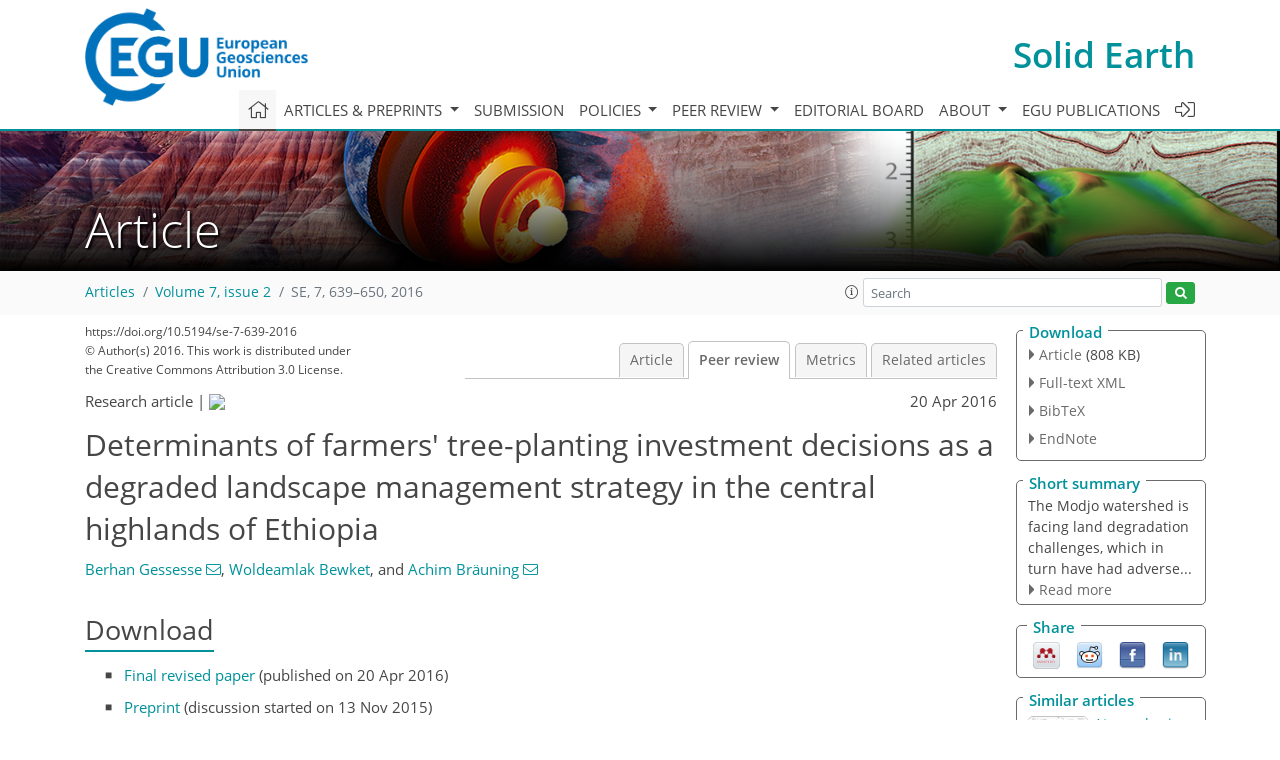

--- FILE ---
content_type: text/html
request_url: https://se.copernicus.org/articles/7/639/2016/se-7-639-2016-discussion.html
body_size: 26425
content:
<!DOCTYPE html PUBLIC "-//W3C//DTD XHTML 1.0 Transitional//EN" "http://www.w3.org/TR/xhtml1/DTD/xhtml1-transitional.dtd">
<!--[if lt IE 7]>      <html xmlns="https://www.w3.org/1999/xhtml" xml:lang="en" lang="en" class="no-js lt-ie9 lt-ie8 lt-ie7 co-ui"> <![endif]-->
											<!--[if IE 7]>         <html  xmlns="https://www.w3.org/1999/xhtml" xml:lang="en" lang="en" class="no-js lt-ie9 lt-ie8 co-ui"> <![endif]-->
											<!--[if IE 8]>         <html xmlns="https://www.w3.org/1999/xhtml" xml:lang="en" lang="en" class="no-js lt-ie9 co-ui"> <![endif]-->
											<!--[if gt IE 8]><!--> <html xmlns="https://www.w3.org/1999/xhtml" xml:lang="en" lang="en" class="no-js co-ui"> <!--<![endif]--> 
											<!-- remove class no-js if js is available --><head>
                                                <!-- BEGIN_HEAD -->
                                                <meta http-equiv="Content-Type" content="text/html; charset=utf-8" />
                                                <meta charset="utf-8" />
                                                <meta name="viewport" content="width=device-width, initial-scale=1" />
                                                
                                                <meta name="theme-color" content="#000000" />
                                                <meta name="application-name" content="1" />
                                                <meta name="msapplication-TileColor" content="#FFFFFF" />
                                            <link rel="preconnect" crossorigin="" href="https://contentmanager.copernicus.org/" /><link rel="icon" size="16x16" href="https://www.solid-earth.net/favicon_copernicus_16x16_.ico" type="image/x-icon" /><link rel="icon" size="24x24" href="https://www.solid-earth.net/favicon_copernicus_24x24_.ico" type="image/x-icon" /><link rel="icon" size="32x32" href="https://www.solid-earth.net/favicon_copernicus_32x32_.ico" type="image/x-icon" /><link rel="icon" size="48x48" href="https://www.solid-earth.net/favicon_copernicus_48x48_.ico" type="image/x-icon" /><link rel="icon" size="64x64" href="https://www.solid-earth.net/favicon_copernicus_64x64_.ico" type="image/x-icon" /><link rel="icon" size="228x228" href="https://www.solid-earth.net/favicon_copernicus_228x228_.png" type="image/png-icon" /><link rel="icon" size="195x195" href="https://www.solid-earth.net/favicon_copernicus_195x195_.png" type="image/png-icon" /><link rel="icon" size="196x196" href="https://www.solid-earth.net/favicon_copernicus_196x196_.png" type="image/png-icon" /><link rel="icon" size="128x128" href="https://www.solid-earth.net/favicon_copernicus_128x128_.png" type="image/png-icon" /><link rel="icon" size="96x96" href="https://www.solid-earth.net/favicon_copernicus_96x96_.png" type="image/png-icon" /><link rel="apple-touch-icon-precomposed" size="180x180" href="https://www.solid-earth.net/favicon_copernicus_180x180_.png" type="image/png-icon" /><link rel="apple-touch-icon-precomposed" size="120x120" href="https://www.solid-earth.net/favicon_copernicus_120x120_.png" type="image/png-icon" /><link rel="apple-touch-icon-precomposed" size="152x152" href="https://www.solid-earth.net/favicon_copernicus_152x152_.png" type="image/png-icon" /><link rel="apple-touch-icon-precomposed" size="76x76" href="https://www.solid-earth.net/favicon_copernicus_76x76_.png" type="image/png-icon" /><link rel="apple-touch-icon-precomposed" size="57x57" href="https://www.solid-earth.net/favicon_copernicus_57x57_.ico" type="image/png-icon" /><link rel="apple-touch-icon-precomposed" size="144x144" href="https://www.solid-earth.net/favicon_copernicus_144x144_.png" type="image/png-icon" /><script type="text/javascript" src="https://cdn.copernicus.org/libraries/mustache/2.3.0/mustache.min.js"></script><script type="text/javascript" src="https://cdn.copernicus.org/libraries/jquery/1.11.1/jquery.min.js"></script><script type="text/javascript" src="https://cdn.copernicus.org/js/copernicus.min.js"></script><script type="text/javascript" src="https://cdn.copernicus.org/apps/htmlgenerator/js/htmlgenerator-v2.js"></script><script type="text/javascript" src="https://cdn.copernicus.org/libraries/photoswipe/4.1/photoswipe.min.js"></script><script type="text/javascript" src="https://cdn.copernicus.org/libraries/photoswipe/4.1/photoswipe-ui-default.min.js"></script><link rel="stylesheet" type="text/css" media="all" href="https://cdn.copernicus.org/libraries/dszparallexer/dzsparallaxer.css" /><script type="text/javascript" src="https://cdn.copernicus.org/libraries/dszparallexer/dzsparallaxer.js"></script><link rel="stylesheet" type="text/css" media="all" id="hasBootstrap" href="https://cdn.copernicus.org/libraries/bootstrap/current/css/bootstrap.min.css" /><link rel="stylesheet" type="text/css" media="all" href="https://cdn.copernicus.org/libraries/bootstrap/current/css/bootstrap-media.min.css" /><link rel="stylesheet" type="text/css" media="all" href="https://cdn.copernicus.org/libraries/bootstrap/current/css/bootstrap-grid.min.css" /><link rel="stylesheet" type="text/css" media="all" href="https://cdn.copernicus.org/libraries/bootstrap/current/css/bootstrap-reboot.min.css" /><script type="text/javascript" src="https://cdn.copernicus.org/libraries/bootstrap/current/js/popper.js"></script><script type="text/javascript" src="https://cdn.copernicus.org/libraries/bootstrap/current/js/bootstrap.min.js"></script><link rel="preconnect" crossorigin="" href="https://cdn.copernicus.org/" /><link rel="stylesheet" type="text/css" media="all" href="https://cdn.copernicus.org/libraries/unsemantic/unsemantic.min.css" /><link rel="stylesheet" type="text/css" media="all" href="https://cdn.copernicus.org/libraries/photoswipe/4.1/photoswipe.css" /><link rel="stylesheet" type="text/css" media="all" href="https://cdn.copernicus.org/libraries/photoswipe/4.1/dark-icon-skin/dark-icon-skin.css" /><link rel="stylesheet" type="text/css" media="all" href="https://cdn.copernicus.org/css/copernicus-min.css" /><link rel="stylesheet" type="text/css" media="all" href="https://cdn.copernicus.org/css/fontawesome.css" /><link rel="stylesheet" type="text/css" media="all" href="https://cdn.copernicus.org/fonts/FontAwesome/5.11.2_and_4.7.0/css/all.font.css" /><link rel="stylesheet" type="text/css" media="projection, handheld, screen, tty, tv, print" href="https://www.solid-earth.net/co_cms_font_open_sans_v_15.css" /><link rel="stylesheet" type="text/css" media="projection, handheld, screen, tty, tv, print" href="https://www.solid-earth.net/template_one_column_base_2023_202301261343_1676458272.css" /><link rel="stylesheet" type="text/css" media="print" href="https://www.solid-earth.net/template_one_column_base_print_2023_1674737524.css" /><script src="https://www.solid-earth.net/co_common.js" type="text/javascript">
</script><script src="https://www.solid-earth.net/co_auth_check.js" type="text/javascript">
</script><script src="https://www.solid-earth.net/onload_javascript_actions.js" type="text/javascript">
</script><script src="https://www.solid-earth.net/template-one-column_2023_1674737530.js" type="text/javascript">
</script><!-- END_HEAD --><meta name="global_projectID" content="431" /><meta name="global_pageID" content="2447" /><meta name="global_pageIdentifier" content="home" /><meta name="global_moBaseURL" content="https://meetingorganizer.copernicus.org/" /><meta name="global_projectShortcut" content="SE" /><meta name="global_projectDomain" content="https://www.solid-earth.net/" />
<title>SE - Peer review - Determinants of farmers' tree-planting investment decisions as a degraded  landscape management strategy in the central highlands of  Ethiopia</title>
<meta name="data-non-mobile-optimized-message" content="" /><script id="networker">
    window.isSafari = /^((?!chrome|android).)*safari/i.test(navigator.userAgent);

    /**
     *
     */
    function createToastsFunctionality() {
        const toastsWrapper = $('<div>')
                .attr('aria-live', 'polite')
                .attr('aria-atomic', 'true')
                .addClass('toasts-notifications-wrapper');
        $('body').append(toastsWrapper);
    }

    function isOS() {
        return [
                    'iPad Simulator',
                    'iPhone Simulator',
                    'iPod Simulator',
                    'iPad',
                    'iPhone',
                    'iPod'
                ].includes(navigator.platform)
                || (navigator.userAgent.includes("Mac") && "ontouchend" in document)
    }

    /**
     *
     * @param notificationContent
     */
    function addToast(notificationContent) {
        const toast = $('<div>').addClass('toast').attr('role', 'alert').attr('aria-live', 'assertive')
                .attr('aria-atomic', 'true').attr('data-autohide', 'false');
        const toastHeader = $('<div>').addClass('toast-header');
        const toastHeaderTitle = $('<strong>').addClass('mr-auto').html(notificationContent.title);
        const toastHeaderCloseButton = $('<button>').addClass('ml-2').addClass('mb-1').addClass('close').attr('type', 'button')
                .attr('data-dismiss', 'toast');
        const toastHeaderCloseIcon = $('<span>').attr('aria-hidden', 'true').html('&times;');

        let url = '';
        if (notificationContent.hasOwnProperty('url')) {
            url = notificationContent.url;
        } else {
            url = 'https://networker.copernicus.org/my-network';
        }
        const toastBody = $('<div>').addClass('toast-body').html('<a target="_blank" href="' + url + '">' + notificationContent.text + '</a>');
        $(toastHeaderCloseButton).append(toastHeaderCloseIcon);
        $(toastHeader).append(toastHeaderTitle);
        $(toastHeader).append(toastHeaderCloseButton);
        $(toast).append(toastHeader);
        $(toast).append(toastBody);

        $('.toasts-notifications-wrapper').append(toast);

        $('.toast').toast('show');
    }

    function coNetworker_sendUsersLocation(location, userHash, publicLabel, projectID, application) {

        if (templateHasBootstrap()) {
            createToastsFunctionality();
        }

        userHash = userHash || 'null';
        location = location || 'c_content_manager::getProjectTemplateMobileOpt';
        publicLabel = publicLabel || '';

        if (publicLabel === ''){
            publicLabel = location;
        }

        if (userHash !== null && userHash.length > 5) {
            try {
                if(typeof window.ws === 'undefined' || window.ws === null || !window.ws) {
                    window.ws = new WebSocket('wss://websockets.copernicus.org:8080');
                } else {
                    window.ws.close(1000);
                    window.ws = new WebSocket('wss://websockets.copernicus.org:8080');
                }
                const data = {
                    'type': 'status',
                    'action': 'start',
                    'data': {
                        'userIdentifier': userHash,
                        'projectID': projectID,
                        'coApp': application,
                        'location': location,
                        'publicLabel': publicLabel
                    }
                };
                if (window.ws === 1) {
                    window.ws.send(JSON.stringify(data));
                } else {
                    window.ws.onopen = function (msg) {
                        window.ws.send(JSON.stringify(data));
                        dispatchEvent(new CustomEvent('loadCommonNetworker'));
                    };

                    window.ws.onmessage = function (event) {
                        try {
                            const data = JSON.parse(event.data);

                            switch (data.type) {
                                case 'notification':
                                    const pushNotificationData = data.data;
                                    if (pushNotificationData.hasOwnProperty('user') && pushNotificationData.user.length > 5 && pushNotificationData.user === userHash) {
                                        window.showPushNotification(pushNotificationData);
                                    }
                                    break;
                            }
                        } catch (e) {
                            console.log(e);
                        }
                    }
                }
            } catch (e) {
                console.error(e);
            }

        }
    }

    window.showPushNotification = function (notificationContent) {
        showMessage(notificationContent);

        function showMessage(notificationContent){
            if (templateHasBootstrap()) {
                showBootstrapModal(notificationContent);
            }
        }

        function showBootstrapModal(notificationContent) {
            const randomId = getRandomInt(100,999);
            let modal = $('<div>').addClass('modal').attr('id', 'modal-notification' + randomId);
            let modalDialog = $('<div>').addClass('modal-dialog');
            let modalContent = $('<div>').addClass('modal-content');
            let modalBody = $('<div>').addClass('modal-body');
            let message = $('<div>').addClass('modal-push-message').html('<h3 class="mb-3">' + notificationContent.title + '</h3><p>' + notificationContent.text + '</p>');
            let buttonsWrapper = $('<div>').addClass('row');
            let buttonsWrapperCol = $('<div>').addClass('col-12').addClass('text-right');
            let buttonCancel = $('<button>').addClass('btn').addClass('btn-danger').addClass('mr-2').html('Cancel')
            let buttonSuccess = $('<button>').addClass('btn').addClass('btn-success').html('OK')

            $(buttonsWrapper).append(buttonsWrapperCol);
            $(buttonsWrapperCol).append(buttonCancel);
            $(buttonsWrapperCol).append(buttonSuccess);
            $(modalBody).append(message).append(buttonsWrapper);
            $(modalContent).append(modalBody);
            $(modalDialog).append(modalContent);
            $(modal).append(modalDialog);

            $(buttonCancel).on('click', (event) => {
                event.preventDefault();
                event.stopPropagation();
                event.stopImmediatePropagation();
                $(modal).modal('hide');
            });

            $(buttonSuccess).on('click', (event) => {
                event.preventDefault();
                event.stopPropagation();
                event.stopImmediatePropagation();
                $(modal).modal('hide');
                handleOnclickNotification(notificationContent);
            });
            $(modal).modal('show');

            setTimeout(() => {
                dispatchEvent(new CustomEvent('modalLoaded', {'detail': 'modal-notification' + randomId}));
            }, 1000);
        }

        window.addEventListener('modalLoaded', function (event) {
            setTimeout(() => {
                $('#' + event.detail).modal('hide');
            }, 9000);
        });

        function handleOnclickNotification(notificationContent) {
            if (notificationContent.hasOwnProperty('withConnect') && notificationContent.withConnect.length > 0) {
                acceptContactRequest(notificationContent);
            }

            if (notificationContent.hasOwnProperty('url')) {
                if (window.isSafari && isOS()) {
                    window.location.href = notificationContent.url;
                } else {
                    window.open(notificationContent.url, '_blank').focus();
                }
            } else {
                if (window.isSafari && isOS()) {
                    window.open('https://networker.copernicus.org/my-network', '_blank');
                } else {
                    window.open('https://networker.copernicus.org/my-network', '_blank').focus();
                }
            }
        }

        /**
         *
         * @param notificationContent
         */
        function acceptContactRequest(notificationContent) {
            const formData = new FormData();
            formData.append('r', notificationContent.userFrom);
            formData.append('a', 'a');

            $.ajax({
                url: 'https://networker.copernicus.org/handle-request-job',
                type: 'POST',
                data: formData,
                processData: false,
                contentType: false,
                xhrFields: {
                    withCredentials: true
                },
                beforeSend: function () {
                    $('.splash').fadeIn();
                    $('.lightbox').fadeIn();
                }
            })
                    .done(function (dataResponse) {
                        const data = JSON.parse(dataResponse);
                        let text = 'Please consider joining the text chat now.';
                        window.sendPushNotification({
                            title: window.userDataCommonNetworker.name + ' aims to chat with you.',
                            text: text,
                            user: data.message.userIdentifier,
                            url: notificationContent.url
                        });
                        $('.splash').fadeOut();
                        $('.lightbox').fadeOut();
                    })
                    .fail(function (error) {
                        $('.splash').fadeOut();
                        $('.lightbox').fadeOut();
                    });
        }
    }


    function templateHasBootstrap() {
        const bootstrap = document.getElementById('hasBootstrap');
        return bootstrap !== null && typeof bootstrap !== 'undefined';
    }

        coNetworker_sendUsersLocation();
    dispatchEvent(new CustomEvent('loadCommonNetworker'));

    function getRandomInt(min, max) {
        min = Math.ceil(min);
        max = Math.floor(max);
        return Math.floor(Math.random() * (max - min + 1)) + min;
    }
</script>

		<link rel="stylesheet" type="text/css" href="https://cdn.copernicus.org/libraries/photoswipe/4.1/dark-icon-skin/dark-icon-skin.css">
    <base href="/">

<link rel="stylesheet" type="text/css" href="https://cdn.copernicus.org/libraries/unsemantic/unsemantic.min.css">
<link rel="stylesheet" type="text/css" href="https://cdn.copernicus.org/libraries/jquery/1.11.1/ui/jquery-ui.min.css">
<link rel="stylesheet" type="text/css" href="https://cdn.copernicus.org/libraries/jquery/1.11.1/ui/jquery-ui-slider-pips.css">
<link rel="stylesheet" type="text/css" href="https://cdn.copernicus.org/libraries/photoswipe/4.1/photoswipe.css">
<link rel="stylesheet" type="text/css" href="https://cdn.copernicus.org/apps/htmlgenerator/css/htmlgenerator.css?v=1">
<meta name="citation_fulltext_world_readable" content="">
<meta name="citation_publisher" content="Copernicus GmbH"/>
<meta name="citation_title" content="Determinants of farmers' tree-planting investment decisions as a degraded  landscape management strategy in the central highlands of  Ethiopia"/>
<meta name="citation_abstract" content="&lt;p&gt;&lt;strong class=&quot;journal-contentHeaderColor&quot;&gt;Abstract.&lt;/strong&gt; Land degradation due to lack of sustainable land management practices is one of the critical challenges in many developing countries including Ethiopia. This study explored the major determinants of farm-level tree-planting decisions as a land management strategy in a typical farming and degraded landscape of the Modjo watershed, Ethiopia. The main data were generated from household surveys and analysed using descriptive statistics and a binary logistic regression model. The model significantly predicted farmers' tree-planting decisions (&lt;i&gt;χ&lt;/i&gt;&lt;sup&gt;2&lt;/sup&gt; =  37.29, df  =  15, &lt;i&gt;P&lt;/i&gt; &amp;lt; 0.001). Besides, the computed significant value of the model revealed that all the considered predictor variables jointly influenced the farmers' decisions to plant trees as a land management strategy. The findings of the study demonstrated that the adoption of tree-growing decisions by local land users was a function of a wide range of biophysical, institutional, socioeconomic and household-level factors. In this regard, the likelihood of household size, productive labour force availability, the disparity of schooling age, level of perception of the process of deforestation and the current land tenure system had a critical influence on tree-growing investment decisions in the study watershed. Eventually, the processes of land-use conversion and land degradation were serious, which in turn have had adverse effects on agricultural productivity, local food security and poverty trap nexus. Hence, the study recommended that devising and implementing sustainable land management policy options would enhance ecological restoration and livelihood sustainability in the study watershed.&lt;/p&gt;"/>
    <meta name="citation_publication_date" content="2016/04/20"/>
    <meta name="citation_online_date" content="2016/04/20"/>
<meta name="citation_journal_title" content="Solid Earth"/>
    <meta name="citation_volume" content="7"/>
    <meta name="citation_issue" content="2"/>
    <meta name="citation_issn" content="1869-9510"/>
<meta name="citation_doi" content="https://doi.org/10.5194/se-7-639-2016"/>
<meta name="citation_firstpage" content="639"/>
<meta name="citation_lastpage" content="650"/>
    <meta name="citation_author" content="Gessesse, Berhan"/>
        <meta name="citation_author_institution" content="Earth Observation Research Division, Entoto Observatory and Research
Center, P.O. Box 33679, Addis Ababa, Ethiopia"/>
        <meta name="citation_author_institution" content="Department of Geography and Environmental Studies, Kotebe University
College, Addis Ababa, Ethiopia"/>
        <meta name="citation_author_institution" content="Department of Geography and Environmental Studies, Addis Ababa
University, P.O. Box 150372, Addis Ababa, Ethiopia"/>
        <meta name="citation_author_institution" content="Institute of Geography, Friedrich-Alexander University of
Erlangen-Nürnberg, 91054 Erlangen, Germany"/>
        <meta name="citation_author_orcid" content="0000-0001-7568-8178">
        <meta name="citation_author_email" content="berhanavu@gmail.com">
    <meta name="citation_author" content="Bewket, Woldeamlak"/>
        <meta name="citation_author_institution" content="Department of Geography and Environmental Studies, Addis Ababa
University, P.O. Box 150372, Addis Ababa, Ethiopia"/>
    <meta name="citation_author" content="Bräuning, Achim"/>
        <meta name="citation_author_institution" content="Institute of Geography, Friedrich-Alexander University of
Erlangen-Nürnberg, 91054 Erlangen, Germany"/>
        <meta name="citation_author_orcid" content="0000-0003-3106-4229">

    <meta name="citation_reference" content="Admassie, Y.: Twenty Years to Nowhere: Property Rights, Land Management and Conservation in Ethiopia, Red Sea Press, Lawrenceville, NJ, USA, 2000.">
    <meta name="citation_reference" content="Alamirew, B.: The impact of poverty, tenure security and risk on sustainable land management strategies in north central Ethiopia: analysis across three agro-ecological zones, J. Sustain. Dev. Africa, 13, 227–240, 2011.">
    <meta name="citation_reference" content="Amsalu, A. and De Graaff, J.: Determinants of adoption and continued use of stone terraces for soil and water conservation in the Ethiopian highlands, Ecol. Econ., 61, 294–302, https://doi.org/10.1016/j.ecolecon.2006.01.014, 2007.">
    <meta name="citation_reference" content="Angassa, A.: Effects of grazing intensity and bush encroachment on herbaceous species and rangeland condition in southern Ethiopia, Land Degrad. Dev., 25, 438–451, https://doi.org/10.1002/ldr.2160, 2014.">
    <meta name="citation_reference" content="Assefa, E. and Hans-Rudolf B.: Farmers' perception of land degradation and traditional knowledge in southern Ethiopia-resilience and stability, Land Degrad. Develop., https://doi.org/10.1002/ldr.2364, online first, 2015.">
    <meta name="citation_reference" content="Bekele, W. and Drake, L.: Soil and water conservation decision behavior of subsistence farmers in the eastern highlands of Ethiopia: a case study of the Hunde–Lafto area, Ecol. Econ., 46, 437–451, https://doi.org/10.1016/S0921-8009(03)00166-6, 2003.">
    <meta name="citation_reference" content="Belay, M. and Bewket, W.: Farmers' livelihood assets and adoption of sustainable land management practices in north-western highlands of Ethiopia, Int. J. Environ. Stud., 70, 284–301, https://doi.org/10.1080/00207233.2013.774773, 2013.">
    <meta name="citation_reference" content="Berendse, F., van Ruijven, J., Jongejans, E., and Keesstra, S.: Loss of plant species diversity reduces soil erosion resistance, Ecosystems, 18, 881–888, https://doi.org/10.1007/s10021-015-9869-6, 2015.">
    <meta name="citation_reference" content="Bewket, W.: Soil and water conservation intervention with conventional technologies in northwestern highlands of Ethiopia: acceptance and adoption by farmers, Land Use Policy, 24, 404–416, https://doi.org/10.1016/j.landusepol.2006.05.004, 2007.">
    <meta name="citation_reference" content="Bewket, W. and Sterk, G.: Farmers' participation in soil and water conservation activities in the Chemoga watershed, Blue Nile Basin, Ethiopia, Land Degrad. Dev., 13, 189–200, https://doi.org/10.1002/ldr.492, 2002.">
    <meta name="citation_reference" content="Brevik, E. C., Cerdà, A., Mataix-Solera, J., Pereg, L., Quinton, J. N., Six, J., and Van Oost, K.: The interdisciplinary nature of SOIL, SOIL, 1, 117–129, https://doi.org/10.5194/soil-1-117-2015, 2015.">
    <meta name="citation_reference" content="Bruun, T. B., Elberling, B., de Neergaard A., and Magid, J.: Organic carbon dynamics in different soil types after conversion of forest to agriculture, Land Degrad. Develop., 26, 272–283, https://doi.org/10.1002/ldr.2205, 2015.">
    <meta name="citation_reference" content="Cardinale, B. J., Duff, J. E., Gonzalez, A., Hooper, D. U., Perrings, C., Venail, P., Narwani, A., Mace, G. M., Tilman, D., Wardle, D. A., Kinzig, A. P., Daily, G. C., Loreau, M., Grace, J. B., Larigauderie, A., Srivastava, D. S., and Naeem, S.: Biodiversity loss and its impact on humanity, Nature, 486, 59–67, 2012.">
    <meta name="citation_reference" content="Central Statistical Authority (CSA): Statistical Abstract, Ethiopian Central Statistical Agency, Addis Ababa, Ethiopia, 2010.">
    <meta name="citation_reference" content="Cerdà, A.: The influence of aspect and vegetation on seasonal changes in erosion under rainfall simulation on a clay soil in Spain, Can. J. Soil Sci., 78, 321–330, 1998.">
    <meta name="citation_reference" content="Decock, C., Lee, J., Necpalova, M., Pereira, E. I. P., Tendall, D. M., and Six, J.: Mitigating N2O emissions from soil: from patching leaks to transformative action, SOIL, 1, 687–694, https://doi.org/10.5194/soil-1-687-2015, 2015.">
    <meta name="citation_reference" content="Dejene, A.: Integrated Natural Resources Management to Enhance Food Security, Food and Agricultural Organization of the United Nations, Rome, Italy, 2003.">
    <meta name="citation_reference" content="Ewnetu, Z. and Bliss, J. C.: Tree growing by small holder farmers in the Ethiopian highlands, in: Small Scale Forestry in a Changing World: Opportunities and Challenges and the Role of Extension and Technology Transfer, Ljubljana, Forestry Institute and Slovenia Forest Service, Bled, Slovenia, 6–12 June 2010, 166–187, 2010.">
    <meta name="citation_reference" content="FAO: Guidelines for Soil Profile Description, 4th Edn., Food and Agriculture Organization of the United Nations, Rome, Italy, 2006.">
    <meta name="citation_reference" content="FAO, UNDP and UNEP: Land degradation in south Asia: Its severity, causes and effects upon the people, Food and Agriculture Organization of the United Nations, United Nation Development Programme, United Nation Environmental Programme, Rome, Italy, 1994.">
    <meta name="citation_reference" content="Feng, J., Zhang, C., Zhao, T., and Zhang, Q.: Rapid revegetation by sowing seed mixtures of shrub and herbaceous species, Solid Earth, 6, 573–581, https://doi.org/10.5194/se-6-573-2015, 2015.">
    <meta name="citation_reference" content="Field, A.: Discovering Statistics Using SPSS, 3rd edn., SAGE Publications Ltd, Los Angeles, United States, 2009.">
    <meta name="citation_reference" content="Frankl, A., Deckers, J., Moulaert, L., Damme, A. V., Haile, Mitiku, Poesen, J., and Nyssen, J.: Integrated solutions for combating gully erosion in areas prone to soil piping: innovations from the dry lands of northern Ethiopia, Land Degrad. Dev., https://doi.org/10.1002/ldr.2301, online first, 2014.">
    <meta name="citation_reference" content="Gebremedhin, B. and Swinton, S. M.: Investment in soil conservation in northern Ethiopia: the role of land tenure security and public programs, Agr. Econ., 29, 69–84, https://doi.org/10.1016/S0169-5150(03)00022-7, 2003.">
    <meta name="citation_reference" content="Geist, H., McConnell, W., Lambin, E. F., Moran, E, Alves, D., and Rudel, T.: Causes and trajectories of land-use/cover change, in: Land-Use and Land-Cover Change: Local Processes and Global Impact, Springer, Berlin, Germany, 41–70, 2006.">
    <meta name="citation_reference" content="Gertena, D., Schaphoffa, S., Haberlandtb, U., Luchta, W., and Sitcha, S.: Terrestrial vegetation and water balance-hydrological evaluation of a dynamic global vegetation model, J. Hydrol., 286 249–270, https://doi.org/10.1016/j.jhydrol.2003.09.029, 2004.">
    <meta name="citation_reference" content="Gessesse, B., Bewket, W., and Bräuning, A.: Model-based characterization and monitoring of runoff and soil erosion in response to land use/land cover changes in the Modjo watershed, Ethiopia, Land Degrad. Dev., 26, 711–724, https://doi.org/10.1002/ldr.2276, 2015.">
    <meta name="citation_reference" content="Gong, Z., Kawamura, K., Ishikawa, N., Goto, M., Wulan, T., Alateng, D., Yin, T., and Ito, Y.: MODIS normalized difference vegetation index (NDVI) and vegetation phenology dynamics in the Inner Mongolia grassland, Solid Earth, 6, 1185–1194, https://doi.org/10.5194/se-6-1185-2015, 2015.">
    <meta name="citation_reference" content="Hagos, F. and Holden, S.: Tenure security, resource poverty, public programs, and household plot-level conservation investments in the highlands of northern Ethiopia, Agr. Econ., 34, 183–196, https://doi.org/10.1111/j.1574-0864.2006.00117.x, 2006.">
    <meta name="citation_reference" content="Haigh, M., Reed, H., Flege, A., D'Aucourt, M., Plamping, K., Cullis, M., Woodruffe, P., Sawyer, S., Panhuis, W., Wilding, G., Farrugia, F., and Powell, S.: Effect of planting method on the growth of alnus glutinosa and quercus petraea in compacted opencast coal-mine spoils, South Wales, Land Degrad. Develop., 26, 227–236, https://doi.org/10.1002/ldr.2201, 2015.">
    <meta name="citation_reference" content="Hedo, J., Lucas-Borja, M. E., Wic, C., Andrés-Abellán, M., and de Las Heras, J.: Soil microbiological properties and enzymatic activities of long-term post-fire recovery in dry and semiarid Aleppo pine (Pinus halepensis M.) forest stands, Solid Earth, 6, 243–252, https://doi.org/10.5194/se-6-243-2015, 2015.">
    <meta name="citation_reference" content="Herweg, K. and Ludi, E.: The performance of selected soil and water conservation measures-case studies from Ethiopia and Eritrea, Catena, 36, 99–114, 1999.">
    <meta name="citation_reference" content="Hoben, A.: Paradigms and politics: the cultural construction of environmental policy in Ethiopia, World Dev., 23, 1007–1021, https://doi.org/10.1016/0305-750X(95)00019-9, 1995.">
    <meta name="citation_reference" content="Hurni, H.: Land degradation, famines and resource scenarios in Ethiopia, in: World Soil Erosion and Conservation, edited by: Pimentel, D., Cambridge University Press, Cambridge, UK, 27–62, 1993.">
    <meta name="citation_reference" content="Hurni, H.: Agroecological Belts of Ethiopia, Centre for Development and Environment, Wittwer Druck AG, Bern, Switzerland, 1998.">
    <meta name="citation_reference" content="Keesstra, S. D.: Impact of natural reforestation on floodplain sedimentation in the Dragonja basin, SW Slovenia, Earth Surf. Proc. Land., 32, 49–65, https://doi.org/10.1002/esp.1360, 2007.">
    <meta name="citation_reference" content="Keesstra, S. D., Geissen, V., van Schaik, L., Mosse, K., and Piiranen, S.: Soil as a filter for groundwater quality, Curr. Opin. Environ. Sustain., 4, 507–516, https://doi.org/10.1016/j.cosust.2012.10.007, 2012.">
    <meta name="citation_reference" content="Keesstra, S. D., Bouma, J., Wallinga, J., Tittonell, P., Smith, P., Cerdà, A., Montanarella, L., Quinton, J., Pachepsky, Y., van der Putten, W. H., Bardgett, R. D., Moolenaar, S., Mol, G., and Fresco, L. O.: FORUM paper: The significance of soils and soil science towards realization of the UN sustainable development goals (SDGs), SOIL Discuss., https://doi.org/10.5194/soil-2015-88, in review, 2016.">
    <meta name="citation_reference" content="Lakew, D., Kassie, M., Benin, S., and Pender, J.: Land Degradation in the Highlands of Amhara Region and Strategies for Sustainable Land Management, Livestock Policy Analysis Program, Working Paper No. 32, International Livestock Research Institute (ILRI), Nairobi, Kenya, 2000.">
    <meta name="citation_reference" content="Lambin, E.F, Geist, H., and Rindfuss, R. R.: Introduction: local processes with global impacts, in: Land-Use and Land-Cover Change: Local Processes and Global Impacts, Springer, New York, United States and Berlin, 1–8, 2006.">
    <meta name="citation_reference" content="Lemenih, M., Kassa, H., Kassie, G. T., Abebaw, D., and Teka, W.: Resettlement and woodland management problems and options: a case study from north-western Ethiopia, Land Degrad. Dev., 25, 305–318, https://doi.org/10.1002/ldr.2136, 2014.">
    <meta name="citation_reference" content="Lieskovský, J. and Kenderessy, P.: Modelling the effect of vegetation cover and different tillage practices on soil erosion in vineyards: a case study in vráble (Slovakia) using WATEM/SEDEM, Land Degrad. Develop., 25, 288–296, https://doi.org/10.1002/ldr.2162, 2014.">
    <meta name="citation_reference" content="Mekonnen, A. and Damte, A.: Private Trees as Household Assets and Determinants of Tree-Growing Behavior in Rural Ethiopia, Discussion Paper 11–14, Resources for the Future and Environment for Development, Washington, DC and Gothenburg, USA, 2011.">
    <meta name="citation_reference" content="Mekonnen, A., Ghebru, H., Holden, S., and Kassie, M.: Impact of Land Certification on Tree Growing on Private Plots of Rural Households: Evidence from Ethiopia, Working Paper 03/12, Center for Land Tenure Studies, Norwegian University of Life Sciences, Oslo, Norway, 2012.">
    <meta name="citation_reference" content="Meyers, L. S., Gamst, G., and Guarino, A. J.: Applied Multivariate Research: Design and Interpretation, Sage Publications, Inc., Thousand Oaks, United States, 2006.">
    <meta name="citation_reference" content="Mukhopadhyay, S. and Maiti, S. K.: Soil Co2 flux in grassland, afforested land and reclaimed coalmine overburden dumps: A case study, Land Degrad. Develop., 2, 216–227, https://doi.org/10.1002/ldr.1161, 2014.">
    <meta name="citation_reference" content="Najam, A., Runnalls, D., and Halle, M.: Environment and Globalization: Five Propositions. Unigraphics Ltd, Winnipeg and Manitoba, Canada, 2007.">
    <meta name="citation_reference" content="Ni, J., Luo, D. H., Xia, J., Zhang, Z. H., and Hu, G.: Vegetation in karst terrain of southwestern China allocates more biomass to roots, Solid Earth, 6, 799–810, https://doi.org/10.5194/se-6-799-2015, 2015.">
    <meta name="citation_reference" content="Pallant, J.: A Step by Step Guide to Data Analysis Using SPSS for Windows, 3rd Edn., Open University Press, Berkshire, UK, 2007.">
    <meta name="citation_reference" content="Pender, J. and Kerr, J.: Determinants of farmers' indigenous soil and water conservation investments in semi-arid India, Agr. Econ., 19, 113–125, https://doi.org/10.1016/S0169-5150(98)00026-7, 1998.">
    <meta name="citation_reference" content="Qiang, F., Wenwu, Z., Jun, W., Xiao, Z., Mingyue, Z., Lina, Z., Yuanxin, L., and Xuening, F.: Effects of different land-use types on soil erosion under natural rainfall in the Loess Plateau, China, Pedosphere, 26, 243–256, https://doi.org/10.1016/S1002-0160(15)60039-X, 2016.">
    <meta name="citation_reference" content="Rahmato, D.: Environmental Change and State Policy in Ethiopia: Lessons from Past Experience, Forum for Social Studies Monograph Series 2, Forum for Social Studies, Addis Ababa, Ethiopia, 2001.">
    <meta name="citation_reference" content="Shiferaw, B. and Holden, S.: Resource degradation and adoption of land conservation technologies in the Ethiopian highlands: a case study in Andit Tid, North Shewa, Agr. Econ., 18, 233–247, https://doi.org/10.1016/S0169-5150(98)00036-X, 1998.">
    <meta name="citation_reference" content="Smith, P., Cotrufo, M. F., Rumpel, C., Paustian, K., Kuikman, P. J., Elliott, J. A., McDowell, R., Griffiths, R. I., Asakawa, S., Bustamante, M., House, J. I., Sobocká, J., Harper, R., Pan, G., West, P. C., Gerber, J. S., Clark, J. M., Adhya, T., Scholes, R. J., and Scholes, M. C.: Biogeochemical cycles and biodiversity as key drivers of ecosystem services provided by soils, SOIL, 1, 665–685, https://doi.org/10.5194/soil-1-665-2015, 2015.">
    <meta name="citation_reference" content="Tadesse, M. and Belay, K.: Factors influencing adoption of soil conservation measures in southern Ethiopia: the case of Gununo Area, J. Agr Rural Dev. Trop., 105, 49–62, 2004.">
    <meta name="citation_reference" content="Tefera, B., Ayele, G., Atnafe, Y., Jabbar, M. A., and Dubale, P.: Nature and Causes of Land Degradation in The Oromiya Region: a Review, Socioeconomics and Policy Research Working Paper 36, International Livestock Research Institute (ILRI), Nairobi, Kenya, 2002.">
    <meta name="citation_reference" content="Tenge, A. J., De Graaff, J., and Hella, J. P.: Social and economic factors affecting the adoption of soil and water conservation in West Usambara Highlands, Tanzania, Land Degrad. Dev., 15, 99–114, https://doi.org/10.1002/ldr.606, 2004.">
    <meta name="citation_reference" content="Teshome, A., De Graaff, J., Ritsema, C., and Menale, K.: Farmers' perceptions about the influence of land quality, land fragmentation and tenure systems on sustainable land management in the north western Ethiopian highlands, Land Degrad. Dev., https://doi.org/10.1002/ldr.2298, online first, 2014.">
    <meta name="citation_reference" content="Turner II, B. L. and Meyer, W. B.: Global land-use and land-cover change: an overview, in: Changes in Land Use and Land Cover: a Global Perspective, Press Syndicate of the University of Cambridge, Cambridge, New York, United States and Melbourne, 3–10, 1994.">
    <meta name="citation_reference" content="Turner II, B. L., Meyer, W. B., and Skole, D. L.: Global land-use/land-cover change: towards an integrated study, Ambio, 23, 91–95, 1994.">
    <meta name="citation_reference" content="Vivero, J. L., Kelbessa, E., and Demissew, S.: The Red List of Endemic Trees and Shrubs of Ethiopia and Eritrea, Fauna and Flora International, Cambridge, UK, 2005.">
    <meta name="citation_reference" content="Woldemariam, M.: Suffering Under God's Environment: a Vertical Study of the Predicament of Peasants in North-Central Ethiopia, African Mountains Association and Geographica Bernensia, Bern, Switzerland, 1992.">
    <meta name="citation_reference" content="Yu, Y. and Jia, Z. Q.: Changes in soil organic carbon and nitrogen capacities of Salix cheilophila Schneid along a revegetation chronosequence in semi-arid degraded sandy land of the Gonghe Basin, Tibet Plateau, Solid Earth, 5, 1045–1054, https://doi.org/10.5194/se-5-1045-2014, 2014.">
    <meta name="citation_pdf_url" content="https://se.copernicus.org/articles/7/639/2016/se-7-639-2016.pdf"/>
<meta name="citation_xml_url" content="https://se.copernicus.org/articles/7/639/2016/se-7-639-2016.xml"/>
    <meta name="fulltext_pdf" content="https://se.copernicus.org/articles/7/639/2016/se-7-639-2016.pdf"/>
<meta name="citation_language" content="English"/>
<meta name="libraryUrl" content="https://se.copernicus.org/articles/"/>






<link rel="icon" href="https://www.solid-earth.net/favicon.ico" type="image/x-icon"/>






    <script type="text/javascript" src="https://cdn.copernicus.org/libraries/jquery/1.11.1/ui/jquery-ui.min.js"></script>
<script type="text/javascript" src="https://cdn.copernicus.org/libraries/jquery/1.11.1/ui/jquery-ui-slider-pips.js"></script>
<script type="text/javascript" src="https://cdn.copernicus.org/libraries/jquery/1.11.1/ui/template_jquery-ui-touch.min.js"></script>
<script type="text/javascript" src="https://cdn.copernicus.org/js/respond.js"></script>
<script type="text/javascript" src="https://cdn.copernicus.org/libraries/highstock/2.0.4/highstock.js"></script>
<script type="text/javascript" src="https://cdn.copernicus.org/apps/htmlgenerator/js/CoPublisher.js"></script>
<script type="text/x-mathjax-config">
MathJax.Hub.Config({
"HTML-CSS": { fonts: ["TeX"] ,linebreaks: { automatic: true, width: "90% container" } }
});
</script>
<script type="text/javascript" async  src="https://cdnjs.cloudflare.com/ajax/libs/mathjax/2.7.5/MathJax.js?config=MML_HTMLorMML-full"></script>

<script type="text/javascript" src="https://cdn.copernicus.org/libraries/photoswipe/4.1/photoswipe-ui-default.min.js"></script>
<script type="text/javascript" src="https://cdn.copernicus.org/libraries/photoswipe/4.1/photoswipe.min.js"></script>


		<script type="text/javascript">
			/* <![CDATA[ */
			 
			/* ]]> */
		</script>

		<style type="text/css">
			.top_menu { margin-right: 0!important; }
			
		</style>
	</head><body><header id="printheader" class="d-none d-print-block container">

    <img src="https://www.solid-earth.net/graphic_egu_claim_logo_blue.png" alt="" style="width: 508px; height: 223px;" />

</header>

<header class="d-print-none mb-n3 version-2023">

    <div class="container">

        <div class="row no-gutters mr-0 ml-0 align-items-center header-wrapper mb-lg-3">

            <div class="col-auto pr-3">

                <div class="layout__moodboard-logo-year-container">

                    <a class="layout__moodboard-logo-link" target="_blank" href="http://www.egu.eu">

                    <div class="layout__moodboard-logo">

                        <img src="https://www.solid-earth.net/graphic_egu_claim_logo_blue.png" alt="" style="width: 508px; height: 223px;" />

                    </div>

                    </a>

                </div>

            </div>

            <div class="d-none d-lg-block col text-md-right layout__title-desktop">

                <div class="layout__m-location-and-time">

                    <a class="moodboard-title-link" href="https://www.solid-earth.net/">

                    Solid Earth

                    </a>

                </div>

            </div>

            <div class="d-none d-md-block d-lg-none col text-md-right layout__title-tablet">

                <div class="layout__m-location-and-time">

                    <a class="moodboard-title-link" href="https://www.solid-earth.net/">

                    Solid Earth

                    </a>

                </div>

            </div>

            <div class="col layout__m-location-and-time-mobile d-md-none text-center layout__title-mobile">

                <a class="moodboard-title-link" href="https://www.solid-earth.net/">

                SE

                </a>

            </div>

            <!-- End Logo -->

            <div class="col-auto text-right">

                <button class="navbar-toggler light mx-auto mr-sm-0" type="button" data-toggle="collapse" data-target="#navbar_menu" aria-controls="navbar_menu" aria-expanded="false" aria-label="Toggle navigation">

                    <span class="navbar-toggler-icon light"></span>

                </button>

            </div>

            <!-- Topbar -->

            <div class="topbar d-print-none">

                <!-- <iframe
				frameborder="0"
				id="co_auth_check_authiframecontainer"
				style="width: 179px; height: 57px; margin: 0; margin-bottom: 5px; margin-left: 10px; margin-top: -15px; padding: 0; border: none; overflow: hidden; background-color: transparent; display: none;"
				src=""></iframe> -->

            </div>

            <!-- End Topbar -->

        </div>

    </div>

    <div class="banner-navigation-breadcrumbs-wrapper">

        <div id="navigation">

            <nav class="container navbar navbar-expand-lg navbar-light"><!-- Logo -->

                <div class="collapse navbar-collapse CMSCONTAINER" id="navbar_menu">

                <div id="cmsbox_123516" class="cmsbox navbar-collapse"><button style="display: none;" class="navbar-toggler navigation-extended-toggle-button" type="button" data-toggle="collapse" data-target="#navbar_menu" aria-controls="navbarSupportedContent" aria-expanded="false" aria-label="Toggle navigation">
    <span class="navbar-toggler-icon"></span>
</button>
<div class="navbar-collapse CMSCONTAINER collapse show" id="navbarSupportedContent">
            <ul class="navbar-nav mr-auto no-styling">
                    <li class="nav-item  ">
                        <a target="_parent" class="nav-link active "  href="https://www.solid-earth.net/home.html"><i class='fal fa-home fa-lg' title='Home'></i></a>
                </li>
                    <li class="nav-item  megamenu ">
                        <a target="_self" class="nav-link dropdown-toggle  "  href="#" id="navbarDropdown10765" role="button" data-toggle="dropdown" aria-haspopup="true" aria-expanded="false">Articles & preprints
                            <span class="caret"></span></a>
                        <div class="dropdown-menu  level-1 " aria-labelledby="navbarDropdown10765">
                            <div class="container">
                                <div class="row">
                                <div class="col-md-12 col-lg-4 col-sm-12">
                                            <div class="dropdown-header">Recent</div>
                                        <div class="dropdown-item level-2  " style="list-style: none">
                                            <a   target="_parent" class="" href="https://se.copernicus.org/">Recent papers</a>
                                    </div>
                                            <div class="dropdown-header">Highlights</div>
                                        <div class="dropdown-item level-2  " style="list-style: none">
                                            <a   target="_parent" class="" href="https://se.copernicus.org/editors_choice.html">Editor's choice</a>
                                    </div>
                                            <div class="dropdown-header">Regular articles</div>
                                        <div class="dropdown-item level-2  " style="list-style: none">
                                            <a   target="_parent" class="" href="https://se.copernicus.org/research_article.html">Research articles</a>
                                    </div>
                                        <div class="dropdown-item level-2  " style="list-style: none">
                                            <a   target="_parent" class="" href="https://se.copernicus.org/review_article.html">Review articles</a>
                                    </div>
                                        <div class="dropdown-item level-2  " style="list-style: none">
                                            <a   target="_parent" class="" href="https://se.copernicus.org/short_communication.html">Short communications</a>
                                    </div>
                                        <div class="dropdown-item level-2  " style="list-style: none">
                                            <a   target="_parent" class="" href="https://se.copernicus.org/method_article.html">Method articles</a>
                                    </div>
                                            </div>
                                            <div class="col-md-12 col-lg-4 col-sm-12">
                                            <div class="dropdown-header">Special issues</div>
                                        <div class="dropdown-item level-2  " style="list-style: none">
                                            <a   target="_parent" class="" href="https://se.copernicus.org/special_issues.html">Published SIs</a>
                                    </div>
                                        <div class="dropdown-item level-2  " style="list-style: none">
                                            <a   target="_parent" class="" href="https://www.solid-earth.net/articles_and_preprints/scheduled_sis.html">Scheduled SIs</a>
                                    </div>
                                        <div class="dropdown-item level-2  " style="list-style: none">
                                            <a   target="_parent" class="" href="https://www.solid-earth.net/articles_and_preprints/how_to_apply_for_an_si.html">Guidelines & how to apply for an SI</a>
                                    </div>
                                            <div class="dropdown-header">Collections</div>
                                        <div class="dropdown-item level-2  " style="list-style: none">
                                            <a   target="_parent" class="" href="https://www.solid-earth.net/articles_and_preprints/how_to_add_an_article_to_a_collection.html">How to add an article to a collection</a>
                                    </div>
                                            <div class="dropdown-header">EGU Compilations</div>
                                        <div class="dropdown-item level-2  " style="list-style: none">
                                            <a   target="_blank" class="" href="https://encyclopedia-of-geosciences.net/">Encyclopedia of Geosciences</a>
                                    </div>
                                        <div class="dropdown-item level-2  " style="list-style: none">
                                            <a   target="_blank" class="" href="https://egusphere.net/">EGUsphere</a>
                                    </div>
                                            </div>
                                            <div class="col-md-12 col-lg-4 col-sm-12">
                                            <div class="dropdown-header">Alerts</div>
                                        <div class="dropdown-item level-2  " style="list-style: none">
                                            <a   target="_parent" class="" href="https://www.solid-earth.net/articles_and_preprints/subscribe_to_alerts.html">Subscribe to alerts</a>
                                    </div>
                                </div>
                                </div>
                            </div>
                        </div>
                </li>
                    <li class="nav-item  ">
                        <a target="_parent" class="nav-link  "  href="https://www.solid-earth.net/submission.html">Submission</a>
                </li>
                    <li class="nav-item  dropdown ">
                        <a target="_self" class="nav-link dropdown-toggle  "  href="#" id="navbarDropdown10770" role="button" data-toggle="dropdown" aria-haspopup="true" aria-expanded="false">Policies
                            <span class="caret"></span></a>
                        <div class="dropdown-menu  level-1 " aria-labelledby="navbarDropdown10770">
                            <div >
                                <div >
                                <div class="col-md-12 col-lg-12 col-sm-12">
                                        <div class="dropdown-item level-2  " style="list-style: none">
                                            <a   target="_parent" class="" href="https://www.solid-earth.net/policies/licence_and_copyright.html">Licence & copyright</a>
                                    </div>
                                        <div class="dropdown-item level-2  " style="list-style: none">
                                            <a   target="_parent" class="" href="https://www.solid-earth.net/policies/general_terms.html">General terms</a>
                                    </div>
                                        <div class="dropdown-item level-2  " style="list-style: none">
                                            <a   target="_parent" class="" href="https://www.solid-earth.net/policies/guidelines_for_editors.html">Guidelines for editors</a>
                                    </div>
                                        <div class="dropdown-item level-2  " style="list-style: none">
                                            <a   target="_parent" class="" href="https://www.solid-earth.net/policies/publication_policy.html">Publication policy</a>
                                    </div>
                                        <div class="dropdown-item level-2  " style="list-style: none">
                                            <a   target="_parent" class="" href="https://www.solid-earth.net/policies/ai_policy.html">AI policy</a>
                                    </div>
                                        <div class="dropdown-item level-2  " style="list-style: none">
                                            <a   target="_parent" class="" href="https://www.solid-earth.net/policies/data_policy.html">Data policy</a>
                                    </div>
                                        <div class="dropdown-item level-2  " style="list-style: none">
                                            <a   target="_parent" class="" href="https://www.solid-earth.net/policies/publication_ethics.html">Publication ethics</a>
                                    </div>
                                        <div class="dropdown-item level-2  " style="list-style: none">
                                            <a   target="_parent" class="" href="https://www.solid-earth.net/policies/competing_interests_policy.html">Competing interests policy</a>
                                    </div>
                                        <div class="dropdown-item level-2  " style="list-style: none">
                                            <a   target="_parent" class="" href="https://www.solid-earth.net/policies/appeals_and_complaints.html">Appeals & complaints</a>
                                    </div>
                                        <div class="dropdown-item level-2  " style="list-style: none">
                                            <a   target="_parent" class="" href="https://www.solid-earth.net/policies/proofreading_guidelines.html">Proofreading guidelines</a>
                                    </div>
                                        <div class="dropdown-item level-2  " style="list-style: none">
                                            <a   target="_parent" class="" href="https://www.solid-earth.net/policies/obligations_for_authors.html">Obligations for authors</a>
                                    </div>
                                        <div class="dropdown-item level-2  " style="list-style: none">
                                            <a   target="_parent" class="" href="https://www.solid-earth.net/policies/obligations_for_editors.html">Obligations for editors</a>
                                    </div>
                                        <div class="dropdown-item level-2  " style="list-style: none">
                                            <a   target="_parent" class="" href="https://www.solid-earth.net/policies/obligations_for_referees.html">Obligations for referees</a>
                                    </div>
                                        <div class="dropdown-item level-2  " style="list-style: none">
                                            <a   target="_parent" class="" href="https://www.solid-earth.net/policies/author_name_change.html">Inclusive author name-change policy</a>
                                    </div>
                                        <div class="dropdown-item level-2  " style="list-style: none">
                                            <a   target="_parent" class="" href="https://www.solid-earth.net/policies/inclusivity_in_global_research.html">Inclusivity in global research</a>
                                    </div>
                                </div>
                                </div>
                            </div>
                        </div>
                </li>
                    <li class="nav-item  dropdown ">
                        <a target="_self" class="nav-link dropdown-toggle  "  href="#" id="navbarDropdown2479" role="button" data-toggle="dropdown" aria-haspopup="true" aria-expanded="false">Peer review
                            <span class="caret"></span></a>
                        <div class="dropdown-menu  level-1 " aria-labelledby="navbarDropdown2479">
                            <div >
                                <div >
                                <div class="col-md-12 col-lg-12 col-sm-12">
                                        <div class="dropdown-item level-2  " style="list-style: none">
                                            <a   target="_parent" class="" href="https://www.solid-earth.net/peer_review/interactive_review_process.html">Interactive review process</a>
                                    </div>
                                        <div class="dropdown-item level-2  " style="list-style: none">
                                            <a   target="_parent" class="" href="https://www.solid-earth.net/peer_review/finding_an_editor.html">Finding an editor</a>
                                    </div>
                                        <div class="dropdown-item level-2  " style="list-style: none">
                                            <a   target="_parent" class="" href="https://www.solid-earth.net/peer_review/review_criteria.html">Review criteria</a>
                                    </div>
                                        <div class="dropdown-item level-2  " style="list-style: none">
                                            <a   target="_parent" class="" href="https://webforms.copernicus.org/SE/referee-application">Become a referee</a>
                                    </div>
                                        <div class="dropdown-item level-2  " style="list-style: none">
                                            <a data-non-mobile-optimized="1"  target="_parent" class="" href="https://editor.copernicus.org/SE/my_manuscript_overview">Manuscript tracking</a>
                                    </div>
                                        <div class="dropdown-item level-2  " style="list-style: none">
                                            <a   target="_parent" class="" href="https://www.solid-earth.net/peer_review/reviewer_recognition.html">Reviewer recognition</a>
                                    </div>
                                </div>
                                </div>
                            </div>
                        </div>
                </li>
                    <li class="nav-item  ">
                        <a target="_parent" class="nav-link  "  href="https://www.solid-earth.net/editorial_board.html">Editorial board</a>
                </li>
                    <li class="nav-item  dropdown ">
                        <a target="_self" class="nav-link dropdown-toggle  "  href="#" id="navbarDropdown6179" role="button" data-toggle="dropdown" aria-haspopup="true" aria-expanded="false">About
                            <span class="caret"></span></a>
                        <div class="dropdown-menu  level-1 " aria-labelledby="navbarDropdown6179">
                            <div >
                                <div >
                                <div class="col-md-12 col-lg-12 col-sm-12">
                                        <div class="dropdown-item level-2  " style="list-style: none">
                                            <a   target="_parent" class="" href="https://www.solid-earth.net/about/aims_and_scope.html">Aims & scope</a>
                                    </div>
                                        <div class="dropdown-item level-2  " style="list-style: none">
                                            <a   target="_parent" class="" href="https://www.solid-earth.net/about/subject_areas.html">Subject areas</a>
                                    </div>
                                        <div class="dropdown-item level-2  " style="list-style: none">
                                            <a   target="_parent" class="" href="https://www.solid-earth.net/about/manuscript_types.html">Manuscript types</a>
                                    </div>
                                        <div class="dropdown-item level-2  " style="list-style: none">
                                            <a   target="_parent" class="" href="https://www.solid-earth.net/about/article_processing_charges.html">Article processing charges</a>
                                    </div>
                                        <div class="dropdown-item level-2  " style="list-style: none">
                                            <a   target="_parent" class="" href="https://www.solid-earth.net/about/financial_support.html">Financial support</a>
                                    </div>
                                        <div class="dropdown dropdown-item level-2  " style="list-style: none">
                                                <a target="_parent" class="dropdown-toggle dropdown-item  "  href="https://www.solid-earth.net/about/news_and_press.html" >
                                                News & press<span class="caret"></span> </a>
                                            <div class="dropdown-menu  level-2 " aria-labelledby="navbarDropdown2468">
                                                <div >
                                                    <div >
                                                    <div class="col-md-12 col-lg-12 col-sm-12">
                                                            <div class="dropdown-item level-3  " style="list-style: none">
                                                                <a   target="_parent" class="" href="https://www.solid-earth.net/about/news_and_press/2015-03-23_website-relaunch.html">Website relaunch</a>
                                                        </div>
                                                            <div class="dropdown-item level-3  " style="list-style: none">
                                                                <a   target="_parent" class="" href="https://www.solid-earth.net/about/news_and_press/2021-07-08_thank-you-to-the-se-community.html">Thank you to the Solid Earth community</a>
                                                        </div>
                                                    </div>
                                                    </div>
                                                </div>
                                            </div>
                                    </div>
                                        <div class="dropdown-item level-2  " style="list-style: none">
                                            <a   target="_parent" class="" href="https://www.solid-earth.net/about/egu_resources.html">EGU resources</a>
                                    </div>
                                        <div class="dropdown-item level-2  " style="list-style: none">
                                            <a   target="_parent" class="" href="https://www.solid-earth.net/about/promote_your_work.html">Promote your work</a>
                                    </div>
                                        <div class="dropdown-item level-2  " style="list-style: none">
                                            <a   target="_parent" class="" href="https://www.solid-earth.net/about/journal_statistics.html">Journal statistics</a>
                                    </div>
                                        <div class="dropdown-item level-2  " style="list-style: none">
                                            <a   target="_parent" class="" href="https://www.solid-earth.net/about/journal_metrics.html">Journal metrics</a>
                                    </div>
                                        <div class="dropdown-item level-2  " style="list-style: none">
                                            <a   target="_parent" class="" href="https://www.solid-earth.net/about/abstracted_and_indexed.html">Abstracted & indexed</a>
                                    </div>
                                        <div class="dropdown-item level-2  " style="list-style: none">
                                            <a   target="_parent" class="" href="https://www.solid-earth.net/about/article_level_metrics.html">Article level metrics</a>
                                    </div>
                                        <div class="dropdown-item level-2  " style="list-style: none">
                                            <a   target="_parent" class="" href="https://www.solid-earth.net/about/faqs.html">FAQs</a>
                                    </div>
                                        <div class="dropdown-item level-2  " style="list-style: none">
                                            <a   target="_parent" class="" href="https://www.solid-earth.net/about/contact.html">Contact</a>
                                    </div>
                                        <div class="dropdown-item level-2  " style="list-style: none">
                                            <a   target="_parent" class="" href="https://www.solid-earth.net/about/xml_harvesting_and_oai-pmh.html">XML harvesting & OAI-PMH</a>
                                    </div>
                                </div>
                                </div>
                            </div>
                        </div>
                </li>
                    <li class="nav-item  ">
                        <a target="_parent" class="nav-link  "  href="https://www.solid-earth.net/egu_publications.html">EGU publications</a>
                </li>
                    <li class="nav-item  ">
                        <a target="_blank" class="nav-link  " data-non-mobile-optimized="1" href="https://editor.copernicus.org/SE/"><i class='fal fa-sign-in-alt fa-lg' title='Login'></i></a>
                </li>
                <!-- Topbar -->
                <li class="d-print-none d-lg-none pt-2 topbar-mobile">
                    <!-- <iframe
				frameborder="0"
				id="co_auth_check_authiframecontainer"
				style="width: 179px; height: 57px; margin: 0; margin-bottom: 5px; margin-left: 10px; margin-top: -15px; padding: 0; border: none; overflow: hidden; background-color: transparent; display: none;"
				src=""></iframe> -->
                </li>
                <!-- End Topbar -->
            </ul>
</div>
</div></div>

            </nav>

        </div>

        <section id="banner" class="banner dzsparallaxer use-loading auto-init height-is-based-on-content mode-scroll loaded dzsprx-readyall">

            <div class="divimage dzsparallaxer--target layout__moodboard-banner" data-src="" style=""></div>

            <div id="headers-content-container" class="container CMSCONTAINER">



            <div id="cmsbox_123575" class="cmsbox ">            <span class="header-small text-uppercase">&nbsp;</span>
            <h1 class="display-4 header-get-function home-header hide-md-on-version2023">
                    Article
&nbsp;
            </h1>
</div></div>

        </section>



        <div id="breadcrumbs" class="breadcrumbs">

            <div class="container">

                <div class="row align-items-center">

                    <div class="d-none d-sm-block text-nowrap pageactions"></div>

                    <!-- START_SEARCH -->

                    <!-- END_SEARCH -->

                    <!-- The template part snippet fo breadcrubs is in source code-->

                    <div class="justify-content-between col-auto col-md CMSCONTAINER" id="breadcrumbs_content_container"><div id="cmsbox_1093087" class="cmsbox "><!-- tpl: templates/get_functions/get_breadcrumbs/index -->
<!-- START_BREADCRUMBS_CONTAINER -->
<ol class="breadcrumb">
    <li class="breadcrumb-item"><a href="https://se.copernicus.org/">Articles</a></li><li class="breadcrumb-item"><a href="https://se.copernicus.org/articles/7/issue2.html">Volume 7, issue 2</a></li><li class="breadcrumb-item active">SE, 7, 639&ndash;650, 2016</li>
</ol>
<!-- END_BREADCRUMBS_CONTAINER -->
</div></div>

                    <div class="col col-md-4 text-right page-search CMSCONTAINER" id="search_content_container"><div id="cmsbox_1093017" class="cmsbox "><!-- v1.31 -->
<!-- 1.31: added placeholder for test system sanitizing-->
<!-- 1.3: #855 -->
<!-- 1.2: #166 -->
<!-- CMS ressources/FinderBreadcrumbBox.html -->
<!-- START_SITE_SEARCH -->
<!-- Root element of PhotoSwipe. Must have class pswp. -->
<div class="pswp" tabindex="-1" role="dialog" aria-hidden="true" >

    <!-- Background of PhotoSwipe.
         It's a separate element as animating opacity is faster than rgba(). -->
    <div class="pswp__bg"></div>

    <!-- Slides wrapper with overflow:hidden. -->
    <div class="pswp__scroll-wrap">

        <!-- Container that holds slides.
            PhotoSwipe keeps only 3 of them in the DOM to save memory.
            Don't modify these 3 pswp__item elements, data is added later on. -->
        <div class="pswp__container">
            <div class="pswp__item"></div>
            <div class="pswp__item"></div>
            <div class="pswp__item"></div>
        </div>

        <!-- Default (PhotoSwipeUI_Default) interface on top of sliding area. Can be changed. -->
        <div class="pswp__ui pswp__ui--hidden">

            <div class="pswp__top-bar">

                <!--  Controls are self-explanatory. Order can be changed. -->

                <div class="pswp__counter"></div>

                <button class="pswp__button pswp__button--close" title="Close (Esc)"></button>


                <button class="pswp__button pswp__button--fs" title="Toggle fullscreen"></button>

                <!-- Preloader demo http://codepen.io/dimsemenov/pen/yyBWoR -->
                <!-- element will get class pswp__preloader--active when preloader is running -->
                <div class="pswp__preloader">
                    <div class="pswp__preloader__icn">
                        <div class="pswp__preloader__cut">
                            <div class="pswp__preloader__donut"></div>
                        </div>
                    </div>
                </div>
            </div>

            <div class="pswp__share-modal pswp__share-modal--hidden pswp__single-tap">
                <div class="pswp__share-tooltip"></div>
            </div>

            <button class="pswp__button pswp__button--arrow--left" title="Previous (arrow left)">
            </button>

            <button class="pswp__button pswp__button--arrow--right" title="Next (arrow right)">
            </button>

            <div class="pswp__caption ">
                <div class="pswp__caption__center"></div>
            </div>

        </div>

    </div>

</div>
<div class="row align-items-center no-gutters py-1" id="search-wrapper">

    <div class="col-auto pl-0 pr-1">
        <a id="templateSearchInfoBtn" role="button" tabindex="99" data-container="body" data-toggle="popover" data-placement="bottom" data-trigger="click"><span class="fal fa-info-circle"></span></a>
    </div>

    <div class="col pl-0 pr-1">
        <input type="search" placeholder="Search" name="q" class="form-control form-control-sm" id="search_query_solr"/>
    </div>
    <div class="col-auto pl-0">
        <button title="Start site search" id="start_site_search_solr" class="btn btn-sm btn-success"><span class="co-search"></span></button>
    </div>
</div>

<div class="text-left">
    <div id="templateSearchInfo" class="d-none">
        <div>
            <p>
                Multiple terms: term1 term2<br />
                <i>red apples</i><br />
                returns results with all terms like:<br />
                <i>Fructose levels in <strong>red</strong> and <strong>green</strong> apples</i><br />
            </p>
            <p>
                Precise match in quotes: "term1 term2"<br />
                <i>"red apples"</i><br />
                returns results matching exactly like:<br />
                <i>Anthocyanin biosynthesis in <strong>red apples</strong></i><br />
            </p>

            <p>
                Exclude a term with -: term1 -term2<br />
                <i>apples -red</i><br />
                returns results containing <i><strong>apples</strong></i> but not <i><strong>red</strong></i>:<br />
                <i>Malic acid in green <strong>apples</strong></i><br />
            </p>
        </div>
    </div>

    <div class="modal " id="templateSearchResultModal" role="dialog" aria-labelledby="Search results" aria-hidden="true">
        <div class="modal-dialog modal-lg modal-dialog-centered">
            <div class="modal-content">
                <div class="modal-header modal-header--sticky shadow one-column d-block">
                    <div class="row no-gutters mx-1">
                        <div class="col mr-3">
                                <h1 class="" id="resultsSearchHeader"><span id="templateSearchResultNr"></span> hit<span id="templateSearchResultNrPlural">s</span> for <span id="templateSearchResultTerm"></span></h1>
                            </div>
                        <div class="col-auto">
                            <a id="scrolltopmodal" href="javascript:void(0)" onclick="scrollModalTop();" style="display: none;"><i class="co-home"></i></a>

                        </div>
                        <div class="col-auto">
                                <button data-dismiss="modal" aria-label="Close" class="btn btn-danger mt-1">Close</button>
                            </div>
                    </div>
                </div>
                <div class="modal-body one-column">
                    <!-- $$co-sanitizing-slot1$$ -->
                    <div class="grid-container mx-n3"><div class="grid-85 tablet-grid-85">
                        <button aria-label="Refine" id="refineSearchModal" class="btn btn-primary float-left mt-4">Refine your search</button>
                        <button aria-label="Refine" id="refineSearchModalHide" class="btn btn-danger float-left d-none mt-4">Hide refinement</button>
                    </div></div>
                    <div class="grid-container mx-n3"><div class="grid-100 tablet-grid-100"><div id="templateRefineSearch" class="d-none"></div></div></div>

                <div id="templateSearchResultContainer" class="searchResultsModal mx-n3"></div>
                <div class="grid-container mb-0"><div class="grid-100 tablet-grid-100"><div id="templateSearchResultContainerEmpty" class="co-notification d-none">There are no results for your search term.</div></div></div>
            </div>

            </div>
        </div>
    </div>
</div>

    <!-- feedback network problems -->
    <div class="modal " id="templateSearchErrorModal1"  role="dialog" aria-labelledby="Search results" aria-hidden="true">
        <div class="modal-dialog modal-lg modal-dialog-centered">
            <div class="modal-content p-3">
                <div class="modal-body text-left">
                    <h1 class="mt-0 pt-0">Network problems</h1>
                    <div class="co-error">We are sorry, but your search could not be completed due to network problems. Please try again later.</div>
                </div>
            </div>
        </div>
    </div>

    <!-- feedback server timeout -->
    <div class="modal " id="templateSearchErrorModal2" role="dialog" aria-labelledby="Search results" aria-hidden="true">
        <div class="modal-dialog modal-lg modal-dialog-centered">
            <div class="modal-content p-3">
                <div class="modal-body text-left">
                    <h1 class="mt-0 pt-0">Server timeout</h1>
                    <div class="co-error">We are sorry, but your search could not be completed due to server timeouts. Please try again later.</div>
                </div>
            </div>
        </div>
    </div>

    <!-- feedback invalid search term -->
    <div class="modal " id="templateSearchErrorModal3"  role="dialog" aria-labelledby="Search results" aria-hidden="true">
        <div class="modal-dialog modal-lg modal-dialog-centered">
            <div class="modal-content p-3">
                <div class="modal-body text-left">
                    <h1 class="mt-0 pt-0">Empty search term</h1>
                    <div class="co-error">You have applied the search with an empty search term. Please revisit and try again.</div>
                </div>
            </div>
        </div>
    </div>

    <!-- feedback too many requests -->
    <div class="modal " id="templateSearchErrorModal4"  role="dialog" aria-labelledby="Search results" aria-hidden="true">
        <div class="modal-dialog modal-lg modal-dialog-centered">
            <div class="modal-content p-3">
                <div class="modal-body text-left">
                    <h1 class="mt-0 pt-0">Too many requests</h1>
                    <div class="co-error">We are sorry, but we have received too many parallel search requests. Please try again later.</div>
                </div>
            </div>
        </div>
    </div>

    <!-- loading -->
    <div class="modal " id="templateSearchLoadingModal"  role="dialog" aria-labelledby="Search results" aria-hidden="true">
        <div class="modal-dialog modal-sm modal-dialog-centered">
            <div class="modal-content p-3 co_LoadingDotsContainer">
                <div class="modal-body">
                    <div class="text">Searching</div>
                    <div class="dots d-flex justify-content-center"><div class="dot"></div><div class="dot"></div><div class="dot"></div></div></div>
            </div>
        </div>
    </div>

</div>
<style>
    /*.modal {*/
    /*    background: rgba(255, 255, 255, 0.8);*/
    /*}*/
    .modal-header--sticky {
        position: sticky;
        top: 0;
        background-color: inherit;
        z-index: 1055;
    }
    .grid-container
    {
        margin-bottom: 1em;
        /*padding-left: 0;*/
        /*padding-right: 0;*/
    }
    #templateSearchInfo{
        display: none;
        background-color: var(--background-color-primary);
        margin-top: 1px;
        z-index: 5;
        border: 1px solid var(--color-primary);
        opacity: .8;
        font-size: .7rem;
        border-radius: .25rem;
    }


    #templateSearchLoadingModal .co_LoadingDotsContainer
    {
        z-index: 1000;
    }
    #templateSearchLoadingModal .co_LoadingDotsContainer .text
    {
        text-align: center;
        font-weight: bold;
        padding-bottom: 1rem;
    }
    #templateSearchLoadingModal .co_LoadingDotsContainer .dot
    {
        background-color: #0072BC;
        border: 2px solid white;
        border-radius: 50%;
        float: left;
        height: 2rem;
        width: 2rem;
        margin: 0 5px;
        -webkit-transform: scale(0);
        transform: scale(0);
        -webkit-animation: animation_dots_breath 1000ms ease infinite 0ms;
        animation: animation_dots_breath 1000ms ease infinite 0ms;
    }
    #templateSearchLoadingModal .co_LoadingDotsContainer .dot:nth-child(2)
    {
        -webkit-animation: animation_dots_breath 1000ms ease infinite 300ms;
        animation: animation_dots_breath 1000ms ease infinite 300ms;
    }
    #templateSearchLoadingModal .co_LoadingDotsContainer .dot:nth-child(3)
    {
        -webkit-animation: animation_dots_breath 1000ms ease infinite 600ms;
        animation: animation_dots_breath 1000ms ease infinite 600ms;
    }
    #templateSearchResultModal [class*="grid-"] {
        padding-left: 10px !important;
        padding-right: 10px !important;
    }
    #templateSearchResultTerm {
        font-weight: bold;
    }

    #resultsSearchHeader {
        display: block !important;
    }
    #scrolltopmodal {
        font-size: 3.0em;
        margin-top: 0 !important;
        margin-right: 15px;
    }

    @-webkit-keyframes animation_dots_breath {
        50% {
            -webkit-transform: scale(1);
            transform: scale(1);
            opacity: 1;
        }
        100% {
            opacity: 0;
        }
    }
    @keyframes animation_dots_breath {
        50% {
            -webkit-transform: scale(1);
            transform: scale(1);
            opacity: 1;
        }
        100% {
            opacity: 0;
        }
    }

    @media (min-width: 768px) and (max-width: 991px) {
        #templateSearchResultModal .modal-dialog {
            max-width: 90%;
        }
    }

</style>
<script>

    if(document.querySelector('meta[name="global_moBaseURL"]').content == "https://meetingorganizer.copernicus.org/")
        FINDER_URL = document.querySelector('meta[name="global_moBaseURL"]').content.replace('meetingorganizer', 'finder-app')+"search/library.php";
    else
        FINDER_URL = document.querySelector('meta[name="global_moBaseURL"]').content.replace('meetingorganizer', 'finder')+"search/library.php";

    SEARCH_INPUT = document.getElementById('search_query_solr');
    SEARCH_INPUT_MODAL = document.getElementById('search_query_modal');
    searchRunning = false;

    offset = 20;
    INITIAL_OFFSET = 20;

    var MutationObserver = window.MutationObserver || window.WebKitMutationObserver || window.MozMutationObserver;
    const targetNodeSearchModal = document.getElementById("templateSearchResultModal");
    const configSearchModal = { attributes: true, childList: true, subtree: true };

    // Callback function to execute when mutations are observed
    const callbackSearchModal = (mutationList, observer) => {
        for (const mutation of mutationList) {
            if (mutation.type === "childList") {
                // console.log("A child node has been added or removed.");
                picturesGallery();
            } else if (mutation.type === "attributes") {
                // console.log(`The ${mutation.attributeName} attribute was modified.`);
            }
        }
    };

    // Create an observer instance linked to the callback function
    const observer = new MutationObserver(callbackSearchModal);

    // Start observing the target node for configured mutations
    observer.observe(targetNodeSearchModal, configSearchModal);

    function _addEventListener()
    {
        document.getElementById('search_query_solr').addEventListener('keypress', (e) => {
            if (e.key === 'Enter')
                _runSearch();
        });
        document.getElementById('start_site_search_solr').addEventListener('click', (e) => {
            _runSearch();
            e.stopPropagation();
            e.stopImmediatePropagation();
            return false;
        });

        $('#templateSearchResultModal').scroll(function() {
            if ($(this).scrollTop()) {
                $('#scrolltopmodal:hidden').stop(true, true).fadeIn().css("display","inline-block");
            } else {
                $('#scrolltopmodal').stop(true, true).fadeOut();
            }
        });

    }

    function scrollModalTop()
    {
        $('#templateSearchResultModal').animate({ scrollTop: 0 }, 'slow');
        // $('#templateSearchResultModal').scrollTop(0);

    }

    function picturesGallery()
    {
        $('body').off('click', '.paperlist-avatar img');
        $('body').off('click', '#templateSearchResultContainer .paperlist-avatar img');
        searchPaperListAvatar = [];
        searchPaperListAvatarThumb = [];
        search_pswpElement = document.querySelectorAll('.pswp')[0];
        if (typeof search_gallery != "undefined") {
            search_gallery = null;
        }
        $('body').on('click', '#templateSearchResultContainer .paperlist-avatar img', function (e) {
            if(searchPaperListAvatarThumb.length === 0 && searchPaperListAvatar.length === 0) {
                $('#templateSearchResultContainer .paperlist-avatar img').each(function () {

                    var webversion = $(this).attr('data-web');
                    var width = $(this).attr('data-width');
                    var height = $(this).attr('data-height');
                    var caption = $(this).attr('data-caption');

                    var figure = {
                        src: webversion,
                        w: width,
                        h: height,
                        title: caption
                    };
                    searchPaperListAvatarThumb.push($(this)[0]);
                    searchPaperListAvatar.push(figure);
                });
            }
            var target = $(this);
            var index = $('#templateSearchResultContainer .paperlist-avatar img').index(target);
            var options = {
                showHideOpacity:false,
                bgOpacity:0.8,
                index:index,
                spacing:0.15,
                history: false,
                focus:false,
                getThumbBoundsFn: function(index) {
                    var thumbnail = searchPaperListAvatarThumb[index];
                    var pageYScroll = window.pageYOffset || document.documentElement.scrollTop;
                    var rect = thumbnail.getBoundingClientRect();
                    return {x:rect.left, y:rect.top + pageYScroll, w:rect.width};
                }
            };
            search_gallery = new PhotoSwipe( search_pswpElement, PhotoSwipeUI_Default,[searchPaperListAvatar[index]],options);
            search_gallery.init();
        });
    }
    function showError(code, msg)
    {
        console.error(code, msg);

        $("#templateSearchLoadingModal").modal("hide");

        switch(code)
        {
            case -3: 	// http request fail
            case -2: 	// invalid MO response
            case 4: 	// CORS
            case 1: 	// project
                $("#templateSearchErrorModal1").modal({});
                break;
            case -1: 	// timeout
                $("#templateSearchErrorModal2").modal({});
                break;
            case 2: 	// empty term
                $("#templateSearchErrorModal3").modal({});
                break;
            case 3: 	// DOS
                $("#templateSearchErrorModal4").modal({});
                break;
            default:
                $("#templateSearchErrorModal1").modal({});
                break;
        }
    }
    function clearForm() {
        var myFormElement = document.getElementById("library-filters")
        var elements = myFormElement.elements;
        $(".form-check-input").prop('checked', false).change().parent().removeClass('active');
        for(i=0; i<elements.length; i++) {
            field_type = elements[i].type.toLowerCase();
            switch(field_type) {
                case "text":
                case "password":
                case "textarea":
                case "hidden":
                    elements[i].value = "";
                    break;
                case "radio":
                case "checkbox":
                    if (elements[i].checked) {
                        elements[i].checked = false;
                    }
                    break;

                case "select-one":
                case "select-multi":
                    elements[i].selectedIndex = -1;
                    break;

                default:
                    break;
            }
        }
    }

    function generateShowMoreButton(offset, term)
    {
        var code = '<button aria-label="ShowMore"  id="showMore" class="btn btn-success float-right mr-2" data-offset="' + offset + '">Show more</button>';
        return code;
    }

    function hideModal(id)
    {
        $("#"+id).modal('hide');
    }

    function showModal(id)
    {
        $("#"+id).modal({});
    }

    function prepareForPhotoSwipe()
    {
        searchPaperListAvatar = [];
        searchPaperListAvatarThumb = [];
        search_pswpElement = document.querySelectorAll('.pswp')[0];
    }

    function _sendAjax(projectID, term)
    {
        let httpRequest = new XMLHttpRequest();
        if(searchRunning)
        {
            console.log("Search running");
            return;
        }

        if (!httpRequest) {
            console.error("Giving up :( Cannot create an XMLHTTP instance");
            showError(-1);
            return false;
        }

        // httpRequest.timeout = 20000; // time in milliseconds
        httpRequest.withCredentials = false;
        httpRequest.ontimeout = (e) => {
            showError(-1, "result timeout");
            searchRunning = false;
        };
        httpRequest.onreadystatechange = function()
        {
            if (httpRequest.readyState === XMLHttpRequest.DONE)
            {
                searchRunning = false;

                if (httpRequest.status === 200) {
                    let rs = JSON.parse(httpRequest.responseText);
                    if(rs)
                    {
                        if(rs.isError)
                        {
                            showError(rs.errorCode, rs.errorMessage);
                        }
                        else
                        {
                            let html = rs.resultHTMLs;
                            $("#modal_search_query").val(rs.term);
                            $("#templateSearchResultTerm").html(rs.term);
                            $("#templateSearchResultNr").html(rs.resultsNr);
                            $("#templateRefineSearch").html(rs.filter);
                            if(rs.filter == false)
                            {
                                console.log('filter empty');
                                $("#refineSearchModal").removeClass('d-block').addClass('d-none');
                            }

                            if(rs.resultsNr==1)
                                $("#templateSearchResultNrPlural").hide();
                            else
                                $("#templateSearchResultNrPlural").show();
                            if(rs.resultsNr==0)
                            {
                                hideModal('templateSearchLoadingModal');
                                $("#templateSearchResultContainer").html("");
                                $("#templateSearchResultContainerEmpty").removeClass("d-none");
                                showModal('templateSearchResultModal');
                            }
                            else
                            {
                                if((rs.resultsNr - offset)>0)
                                {
                                    html = html + generateShowMoreButton(offset, term);
                                }
                                $("#templateSearchResultContainerEmpty").addClass("d-none");
                                if( offset == INITIAL_OFFSET)
                                {
                                    hideModal('templateSearchLoadingModal');
                                    $("#templateSearchResultContainer").html(html);
                                    showModal('templateSearchResultModal');
                                }
                                else
                                {
                                    $('#showMore').remove();
                                    startHtml = $("#templateSearchResultContainer").html();
                                    $("#templateSearchResultContainer").html(startHtml + html);
                                }
                                // prepareForPhotoSwipe();
                            }
                        }
                    }
                    else
                    {
                        showError(-2, "invalid result");
                    }
                } else {
                    showError(-3, "There was a problem with the request.");
                }
            }
        };
        if(offset == INITIAL_OFFSET)
        {
            hideModal('templateSearchResultModal');
            showModal('templateSearchLoadingModal');
        }

        httpRequest.open("GET", FINDER_URL+"?project="+projectID+"&term="+encodeURI(term)+((offset>INITIAL_OFFSET)?("&offset="+(offset-INITIAL_OFFSET)) : ""));
        httpRequest.send();
        searchRunning = true;
    }

    function _runSearch()
    {
        var projectID = document.querySelector('meta[name="global_projectID"]').content;
        var term = _searchTrimInput(SEARCH_INPUT.value);

        if(term.length > 0)
        {
            _sendAjax(projectID, term);
        }
        else
        {
            showError(2, 'Empty search term')
        }
    }
    function _searchTrimInput(str) {
        return str.replace(/^\s+|\s+$/gm, '');
    }

    function run()
    {
        _addEventListener();

        $('#templateSearchInfoBtn, #modalSearchInfoBtn').popover({
            sanitize: false,
            html: true,
            content: $("#templateSearchInfo").html(),
            placement: "bottom",
            template: '<div class="popover" role="tooltip"><div class="arrow"></div><button class="m-1 float-right btn btn-sm btn-danger" id="templateSearchInfoClose"><i class="fas fa-times-circle"></i></button><h3 class="popover-header"></h3><div class="popover-body"></div></div>',
            title: "Search tips",
        });
        $(document).click(function (e) {
            let t = $(e.target);
            let a = t && t.attr("data-toggle")!=="popover" && t.parent().attr("data-toggle")!=="popover";
            let b = t && $(".popover").has(t).length===0;
            if(a && b)
            {
                $('#templateSearchInfoBtn').popover('hide');
                $('#modalSearchInfoBtn').popover('hide');
            }
        });
        $('#templateSearchInfoBtn').on('shown.bs.popover', function () {
            $("#templateSearchInfoClose").click(function(e){
                $('#templateSearchInfoBtn').popover('hide');
                e.stopPropagation();
                e.stopImmediatePropagation();
                return false;
            });
        })
        $('#templateSearchResultModal').on('hidden.bs.modal', function(e) {
            $('body').off('click', '#templateSearchResultContainer .paperlist-avatar img');
            var pswpElement = document.querySelectorAll('.pswp')[0];
            var gallery = null;
            var paperListAvatar = [];
            var paperListAvatarThumb = [];
            $('.paperlist-avatar img').each(function(){
                var webversion = $(this).attr('data-web');
                var width = $(this).attr('data-width');
                var height = $(this).attr('data-height');
                var caption =$(this).attr('data-caption');

                var figure = {
                    src:webversion,
                    w:width,
                    h:height,
                    title:caption
                };
                paperListAvatarThumb.push($(this)[0]);
                paperListAvatar.push(figure);
            });
            $('body').on('click', '.paperlist-avatar img', function (e) {
                if(paperListAvatarThumb.length === 0 && paperListAvatar.length === 0){
                    $('.paperlist-avatar img').each(function(){
                        var webversion = $(this).attr('data-web');
                        var width = $(this).attr('data-width');
                        var height = $(this).attr('data-height');
                        var caption =$(this).attr('data-caption');

                        var figure = {
                            src:webversion,
                            w:width,
                            h:height,
                            title:caption
                        };
                        paperListAvatarThumb.push($(this)[0]);
                        paperListAvatar.push(figure);
                    });
                }
                var target = $(this);
                var index = $('.paperlist-avatar img').index(target);
                var options = {
                    showHideOpacity:true,
                    bgOpacity:0.8,
                    index:index,
                    spacing:0.15,
                    getThumbBoundsFn: function(index) {

                        var thumbnail = paperListAvatarThumb[index];
                        var pageYScroll = window.pageYOffset || document.documentElement.scrollTop;
                        var rect = thumbnail.getBoundingClientRect();
                        return {x:rect.left, y:rect.top + pageYScroll, w:rect.width};
                    }
                };
                gallery = new PhotoSwipe( pswpElement, PhotoSwipeUI_Default,[paperListAvatar[index]],options);
                gallery.init();
            });

        });
        $('#templateSearchResultModal').on('hide.bs.modal', function(e) {
            $("#templateRefineSearch").removeClass('d-block').addClass('d-none');
            $("#refineSearchModalHide").removeClass('d-block').addClass('d-none');
            $("#refineSearchModal").removeClass('d-none').addClass('d-block');
            offset = INITIAL_OFFSET;
        })

        $(document).on("click", "#showMore", function(e){
            offset+=INITIAL_OFFSET;
            runSearchModal()
            e.stopPropagation();
            e.stopImmediatePropagation();
            return false;
        });



        $(document).ready(function() {
            $(document).on("click", "#refineSearchModal", function (e) {
                $("#templateRefineSearch").removeClass('d-none').addClass('d-block');
                $(this).removeClass('d-block').addClass('d-none');
                $("#refineSearchModalHide").removeClass('d-none').addClass('d-block');
            });
            $(document).on("click", "#refineSearchModalHide", function (e) {
                $("#templateRefineSearch").removeClass('d-block').addClass('d-none');
                $(this).removeClass('d-block').addClass('d-none');
                $("#refineSearchModal").removeClass('d-none').addClass('d-block');
            });

            $(document).on("click", "#modal_start_site_search", function (e) {
                runSearchModal();
                e.stopPropagation();
                e.stopImmediatePropagation();
                return false;
            });
        });
    }

    function runSearchModal()
    {
        var projectID = document.querySelector('meta[name="global_projectID"]').content;
        var queryString = $('#library-filters').serialize();
        var term = _searchTrimInput($('#modal_search_query').val());
        term+='&'+queryString;
        if(term.length > 0)
        {
            _sendAjax(projectID, term);
        }
        else
        {
            showError(2, 'Empty search term')
        }
    }

    if(document.getElementById('search_query_solr'))
    {
        run();
    }

</script>
<!-- END_SITE_SEARCH --></div></div>

                </div>

            </div>

        </div>

    </div>

</header>

<!--=== Content ===-->

<main class="one-column version-2023">

    <div id="content" class="container">

        <div id="page_content_container" class="CMSCONTAINER row">

            <div class="col">
<div class="article">
    <div class="row no-gutters header-block mb-1 align-items-end">
        <div class="col-12 col-xl-5">
            <div class="row d-xl-none mb-3">
                <div class="col-12" >
                    <div class="d-none d-lg-block articleBackLink">
                            <a href="https://se.copernicus.org/">Articles</a> | <a href="https://se.copernicus.org/articles/7/issue2.html">Volume 7, issue 2</a>
                    </div>
                            <div class="tab co-angel-left d-md-none"></div>
                            <div class="tab co-angel-right d-md-none"></div>
                            <div class="mobile-citation">
                                <ul class="tab-navigation no-styling">
                                   <li class="tab1.articlf"><nobr><a  href="https://se.copernicus.org/articles/7/639/2016/se-7-639-2016.html">Article</a></nobr></li><li class="tab3.discussioo active"><nobr><a  href="https://se.copernicus.org/articles/7/639/2016/se-7-639-2016-discussion.html">Peer review</a></nobr></li><li class="tab450.metrict"><nobr><a  href="https://se.copernicus.org/articles/7/639/2016/se-7-639-2016-metrics.html">Metrics</a></nobr></li><li class="tab500.relationt"><nobr><a  href="https://se.copernicus.org/articles/7/639/2016/se-7-639-2016-relations.html">Related articles</a></nobr></li>
                                </ul>
                            </div>
                </div>
            </div>
            <div class="d-lg-none">
                    <span class="articleBackLink"><a href="https://se.copernicus.org/">Articles</a> | <a href="https://se.copernicus.org/articles/7/issue2.html">Volume 7, issue 2</a> </span>
            
                <div class="citation-header" id="citation-content">
                    <div class="citation-doi">https://doi.org/10.5194/se-7-639-2016</div>
                    <div class="citation-copyright">&copy; Author(s) 2016. This work is distributed under <br class="hide-on-mobile hide-on-tablet" />the Creative Commons Attribution 3.0 License.</div>
                </div>
            </div>
            
            <div class="hide-on-mobile hide-on-tablet">
                <div class="citation-header">
                    <div class="citation-doi">https://doi.org/10.5194/se-7-639-2016</div>
                    <div class="citation-copyright">&copy; Author(s) 2016. This work is distributed under <br class="hide-on-mobile hide-on-tablet" />the Creative Commons Attribution 3.0 License.</div>
                </div>
            </div>
        </div>
        <div class="col-7 d-none d-xl-block">
                <div class="text-right articleBackLink">
                    <a href="https://se.copernicus.org/">Articles</a> | <a href="https://se.copernicus.org/articles/7/issue2.html">Volume 7, issue 2</a>
                </div>
                    <div class="tab co-angel-left d-md-none"></div>
                    <div class="tab co-angel-right d-md-none"></div>
                    <div class="mobile-citation">
                        <ul class="tab-navigation no-styling">
                           <li class="tab1.articlf"><nobr><a  href="https://se.copernicus.org/articles/7/639/2016/se-7-639-2016.html">Article</a></nobr></li><li class="tab3.discussioo active"><nobr><a  href="https://se.copernicus.org/articles/7/639/2016/se-7-639-2016-discussion.html">Peer review</a></nobr></li><li class="tab450.metrict"><nobr><a  href="https://se.copernicus.org/articles/7/639/2016/se-7-639-2016-metrics.html">Metrics</a></nobr></li><li class="tab500.relationt"><nobr><a  href="https://se.copernicus.org/articles/7/639/2016/se-7-639-2016-relations.html">Related articles</a></nobr></li>
                        </ul>
                    </div>
        </div>
    </div>
    
        
        <div class="ms-type row no-gutters d-none d-lg-flex mb-1 mt-0 align-items-center">
            <div class="col">
                <div class="row no-gutters align-items-center">
                    <div class="col-auto">
                                Research article
                    </div>
                        <div class="col">
                            &nbsp;|&nbsp;<a target="_blank" href="https://creativecommons.org/licenses/by/3.0/" rel="license" class="licence-icon-svg"><img src="https://contentmanager.copernicus.org/2175966/431/ssl"></a>
                        </div>
                </div>
            </div>
            <div class="col-auto text-right">20 Apr 2016</div>
        </div>
        <div class="ms-type row no-gutters d-lg-none mb-1 align-items-center">
            <div class="col-12">
                Research article | 
                    <a target="_blank" href="https://creativecommons.org/licenses/by/3.0/" rel="license" class="licence-icon-svg "><img src="https://contentmanager.copernicus.org/2175966/431/ssl"></a>&nbsp;|&nbsp;<span>20 Apr 2016</span>
            </div>
        </div>
    <h1>Determinants of farmers' tree-planting investment decisions as a degraded  landscape management strategy in the central highlands of  Ethiopia </h1>
        <div class="mb-3 authors-with-affiliations">
            <nobr><span class="hover-cursor-pointer journal-contentLinkColor hover-underline" data-toggle="modal" 
                    data-target=".author332902">Berhan Gessesse<a href="mailto:berhanavu@gmail.com"><i class="fal fa-envelope ml-1"></i></a></span>,</nobr> <nobr><span class="hover-cursor-pointer journal-contentLinkColor hover-underline" data-toggle="modal" 
                    data-target=".author332903">Woldeamlak Bewket</span>,</nobr> <nobr>and <span class="hover-cursor-pointer journal-contentLinkColor hover-underline" data-toggle="modal" 
                    data-target=".author332904">Achim Bräuning<a href="mailto:achim.braeuning@fau.de"><i class="fal fa-envelope ml-1"></i></a></span></nobr>
        </div>
            <div class="modal fade author332902" tabindex="-1" aria-hidden="true">
                <div class="modal-dialog modal-dialog-centered modal-dialog-scrollable">
                    <div class="modal-content">
                        <div class="modal-header">
                            <div class="container-fluid p-0">
                                <h3 class="modal-title">Berhan Gessesse</h3>
                                    <div class="row no-gutters">
                                        <div class="col-12">CORRESPONDING AUTHOR</div>
                                            <div class="col-12"><a href="mailto:berhanavu@gmail.com"><i class="fal fa-envelope mr-2"></i>berhanavu@gmail.com</a></div>
                                    </div>
                                    <div class="row no-gutters">
                                        <div class="col-12">
                                            <a class="orcid-authors-logo" target="_blank" href="https://orcid.org/0000-0001-7568-8178" data-title="https://orcid.org/0000-0001-7568-8178"><svg class="mr-2" version="1.1" xmlns="http://www.w3.org/2000/svg" xmlns:xlink="http://www.w3.org/1999/xlink"><image xlink:href="https://www.solid-earth.net/orcid_icon.svg" src="https://www.solid-earth.net/orcid_icon_128x128.png" width="100%" height="100%"></image></svg>https://orcid.org/0000-0001-7568-8178</a>
                                        </div>
                                    </div>
                            </div>
                            <button type="button" class="close" data-dismiss="modal" aria-label="Close">
                                <span aria-hidden="true">&times;</span>
                            </button>
                        </div>
                        <div class="modal-body">
                            <div class="container-fluid p-0">
                                    <div class="row">
                                        <div class="col-12 mb-3">
                                            Earth Observation Research Division, Entoto Observatory and Research
Center, P.O. Box 33679, Addis Ababa, Ethiopia
                                        </div>
                                    </div>
                                    <div class="row">
                                        <div class="col-12 mb-3">
                                            Department of Geography and Environmental Studies, Kotebe University
College, Addis Ababa, Ethiopia
                                        </div>
                                    </div>
                                    <div class="row">
                                        <div class="col-12 mb-3">
                                            Department of Geography and Environmental Studies, Addis Ababa
University, P.O. Box 150372, Addis Ababa, Ethiopia
                                        </div>
                                    </div>
                                    <div class="row">
                                        <div class="col-12 mb-3">
                                            Institute of Geography, Friedrich-Alexander University of
Erlangen-Nürnberg, 91054 Erlangen, Germany
                                        </div>
                                    </div>
                            </div>
                        </div>
                    </div>
                </div>
            </div>
            <div class="modal fade author332903" tabindex="-1" aria-hidden="true">
                <div class="modal-dialog modal-dialog-centered modal-dialog-scrollable">
                    <div class="modal-content">
                        <div class="modal-header">
                            <div class="container-fluid p-0">
                                <h3 class="modal-title">Woldeamlak Bewket</h3>
                            </div>
                            <button type="button" class="close" data-dismiss="modal" aria-label="Close">
                                <span aria-hidden="true">&times;</span>
                            </button>
                        </div>
                        <div class="modal-body">
                            <div class="container-fluid p-0">
                                    <div class="row">
                                        <div class="col-12 mb-3">
                                            Department of Geography and Environmental Studies, Addis Ababa
University, P.O. Box 150372, Addis Ababa, Ethiopia
                                        </div>
                                    </div>
                            </div>
                        </div>
                    </div>
                </div>
            </div>
            <div class="modal fade author332904" tabindex="-1" aria-hidden="true">
                <div class="modal-dialog modal-dialog-centered modal-dialog-scrollable">
                    <div class="modal-content">
                        <div class="modal-header">
                            <div class="container-fluid p-0">
                                <h3 class="modal-title">Achim Bräuning</h3>
                                    <div class="row no-gutters">
                                        <div class="col-12">CORRESPONDING AUTHOR</div>
                                            <div class="col-12"><a href="mailto:achim.braeuning@fau.de"><i class="fal fa-envelope mr-2"></i>achim.braeuning@fau.de</a></div>
                                    </div>
                                    <div class="row no-gutters">
                                        <div class="col-12">
                                            <a class="orcid-authors-logo" target="_blank" href="https://orcid.org/0000-0003-3106-4229" data-title="https://orcid.org/0000-0003-3106-4229"><svg class="mr-2" version="1.1" xmlns="http://www.w3.org/2000/svg" xmlns:xlink="http://www.w3.org/1999/xlink"><image xlink:href="https://www.solid-earth.net/orcid_icon.svg" src="https://www.solid-earth.net/orcid_icon_128x128.png" width="100%" height="100%"></image></svg>https://orcid.org/0000-0003-3106-4229</a>
                                        </div>
                                    </div>
                            </div>
                            <button type="button" class="close" data-dismiss="modal" aria-label="Close">
                                <span aria-hidden="true">&times;</span>
                            </button>
                        </div>
                        <div class="modal-body">
                            <div class="container-fluid p-0">
                                    <div class="row">
                                        <div class="col-12 mb-3">
                                            Institute of Geography, Friedrich-Alexander University of
Erlangen-Nürnberg, 91054 Erlangen, Germany
                                        </div>
                                    </div>
                            </div>
                        </div>
                    </div>
                </div>
            </div>
    <div class="discussion-section">
        
        <h2>Download</h2>
        <ul class="discussion-download-links">
                <li><a  href="https://se.copernicus.org/articles/7/639/2016/se-7-639-2016.pdf">Final revised paper</a> (published on 20 Apr 2016)</li>
                <li><a  href="https://se.copernicus.org/preprints/7/3245/2015/sed-7-3245-2015.pdf
                    ">Preprint</a> (discussion started on 13 Nov 2015)</li>
        </ul>
    </div>
    <div class="discussion-section">
        <div style="clear: both"></div>
<div id="discussion-section">
    <div class="grid-container grid-parent no-margin">
        <div class="grid-50 tablet-grid-50 grid-parent">
                <h2>Interactive discussion</h2>
        </div>
        <div class="grid-50 grid-parent tablet-grid-50 text-right hide-on-mobile ">
            <strong id="discussion-status"> Status: closed</strong>
        </div>

        <div class="grid-50 tablet-grid-50 grid-parent hide-on-desktop hide-on-tablet  ">
            <strong id="discussion-status"> Status: closed</strong>
        </div>
    </div>
    <div class="grid-container grid-parent">
        <div class="grid-100 grid-parent co_edt_discussion-legend">
            <strong>AC</strong>: Author comment | <strong>RC</strong>: Referee comment | <strong>SC</strong>: Short comment | <strong>EC</strong>: Editor comment
        </div>
    </div>
    <div class="grid-container grid-parent">
        <div class="grid-100 grid-parent co_edt_discussion-actions">

            <span>
            <img src="https://www.solid-earth.net/print.gif" alt="Printer-friendly Version" width="15" height="14" border="0"> - Printer-friendly version
            </span>
            <span>
            <img src="https://www.solid-earth.net/supplement.gif" alt="Supplement" width="14" height="14" border="0"> - Supplement
 </span>
        </div>
    </div>
    <ul class="grid-container grid-parent co_edt_discussion-comments">
            <li class="grid-100 grid-parent no-parent">
               <span class="comment-part part-title"> <strong>RC</strong> C1494: </span><span class="comment-part part-content"> <a href="https://se.copernicus.org/preprints/7/C1494/2015/sed-7-C1494-2015.pdf" target="_blank" class="edt_discuss">'Review Results for the paper titled “Determinants of farmers’ tree planting investment decision as a degraded landscape management strategy in the central highlands of Ethiopia”'</a>, Anonymous Referee #1, 04 Dec 2015
                <a href="https://se.copernicus.org/preprints/7/C1494/2015/sed-7-C1494-2015-print.pdf" target="_blank">
                    <img src="https://www.solid-earth.net/print.gif" alt="Printer-friendly Version" width="15" height="14" border="0"></a>
                    <a href="https://se.copernicus.org/preprints/7/C1494/2015/sed-7-C1494-2015-supplement.pdf" target="_blank">
                        <img src="https://www.solid-earth.net/supplement.gif" alt="Printer-friendly Version" width="15" height="14" border="0"></a>
            </span>
                    <ul class="grid-parent co_edt_discussion-comments">
                            <li class="grid-100 grid-parent ">
                                <div class="show-comment last"></div>
                               <span class="comment-part part-title"> <strong>AC</strong> C1822: </span><span class="comment-part part-content"> <a href="https://se.copernicus.org/preprints/7/C1822/2016/sed-7-C1822-2016.pdf" target="_blank" class="edt_discuss">'se-2015-99 Determinants of farmers’ tree planting investment decision as a degraded landscape management strategy in the central highlands of Ethiopia'</a>, Berhan Gessesse Awoke, 09 Jan 2016
                                <a href="https://se.copernicus.org/preprints/7/C1822/2016/sed-7-C1822-2016-print.pdf" target="_blank">
                                    <img src="https://www.solid-earth.net/print.gif" alt="Printer-friendly Version" width="15" height="14" border="0"></a>
                                    <a href="https://se.copernicus.org/preprints/7/C1822/2016/sed-7-C1822-2016-supplement.pdf" target="_blank">
                                        <img src="https://www.solid-earth.net/supplement.gif" alt="Printer-friendly Version" width="15" height="14" border="0"></a>
                            </span>
                        
                            </li>
                    </ul>
        
            </li>
            <li class="grid-100 grid-parent no-parent">
               <span class="comment-part part-title"> <strong>RC</strong> C1542: </span><span class="comment-part part-content"> <a href="https://se.copernicus.org/preprints/7/C1542/2015/sed-7-C1542-2015.pdf" target="_blank" class="edt_discuss">'Review comments for the paper entitled “Determinants of farmers’ tree planting investment decision as a degraded landscape management strategy in the central highlands of Ethiopia”  Anonymous Referee 2'</a>, Anonymous Referee #2, 11 Dec 2015
                <a href="https://se.copernicus.org/preprints/7/C1542/2015/sed-7-C1542-2015-print.pdf" target="_blank">
                    <img src="https://www.solid-earth.net/print.gif" alt="Printer-friendly Version" width="15" height="14" border="0"></a>
            </span>
                    <ul class="grid-parent co_edt_discussion-comments">
                            <li class="grid-100 grid-parent ">
                                <div class="show-comment last"></div>
                               <span class="comment-part part-title"> <strong>AC</strong> C1833: </span><span class="comment-part part-content"> <a href="https://se.copernicus.org/preprints/7/C1833/2016/sed-7-C1833-2016.pdf" target="_blank" class="edt_discuss">'se-2015-99  Determinants of farmers’ tree planting investment decision as a degraded landscape management strategy in the central highlands of Ethiopia'</a>, Berhan Gessesse Awoke, 09 Jan 2016
                                <a href="https://se.copernicus.org/preprints/7/C1833/2016/sed-7-C1833-2016-print.pdf" target="_blank">
                                    <img src="https://www.solid-earth.net/print.gif" alt="Printer-friendly Version" width="15" height="14" border="0"></a>
                            </span>
                        
                            </li>
                    </ul>
        
            </li>
    </ul>






        <!--discussion_no_iframe-->



</div>

    </div>
</div>
</div>
<!-- CO c_contentmanager_services::callProjectTemplate::901 15.06.2025 01:36:03, memcached, 0.0011179447174072secs -->


                <div id="leftColumnExtras" class="CMSCONTAINER w-sidebar col-auto d-none d-lg-block pt-2">

    
    <div class="widget dark-border">
        <div class="legend journal-contentLinkColor">Download</div>
        <div class="content">
            <ul class="additional_info no-bullets no-styling">
                        <li><a class="triangle" title="PDF Version (808 KB)"
                               href="https://se.copernicus.org/articles/7/639/2016/se-7-639-2016.pdf">Article</a>
                            <nobr>(808 KB)</nobr>
                        </li>
                    <li>
                        <a class="triangle" title="XML Version" href="https://se.copernicus.org/articles/7/639/2016/se-7-639-2016.xml">Full-text XML</a>
                    </li>
            </ul>
        </div>
        <div class="content">
            <ul class="additional_info no-bullets no-styling">
                    <li><a class="triangle" href="https://se.copernicus.org/articles/7/639/2016/se-7-639-2016.bib">BibTeX</a></li>
                    <li><a class="triangle" href="https://se.copernicus.org/articles/7/639/2016/se-7-639-2016.ris">EndNote</a></li>
            </ul>
        </div>
    </div>

    

        <div class="widget dark-border">
            <div class="legend journal-contentLinkColor">Short summary</div>
            <div class="content hide-js shortSummaryFull">The Modjo watershed is facing land degradation challenges, which in turn have had adverse effects on its agricultural productivity. Data were modelled using a binary logistic regression model. The findings revealed that local land users’ willingness to adopt tree growing is a function of many factors, however, labour force availability, the disparity of schooling age and land tenure systems have significant influence on tree-planting investment decisions.</div>
            <div style="display: none" class="content show-js shortSummaryShorten">The Modjo watershed is facing land degradation challenges, which in turn have had adverse...</div>
            <div class="content">
                <a href="#" class="more-less show-js triangle" data-hide=".shortSummaryFull" data-show=".shortSummaryShorten" data-toggleCaption='Hide'>Read more</a>
            </div>
        </div>

<div class="widget dark-border hide-on-mobile hide-on-tablet p-0" id="share">
    <div class="legend journal-contentLinkColor">Share</div>

    <div class="row p-0 justify-content-center">
        <div class="col-auto pl-0">
            <a class="share-one-line" href="https://www.mendeley.com/import/?url=https%3A%2F%2Fse.copernicus.org%2Farticles%2F7%2F639%2F2016%2F" title="Mendeley" target="_blank">
            <img src="https://www.solid-earth.net/mendeley.png" alt="Mendeley"/>
            </a>
        </div>
        <div class="col-auto">
            <a class="share-one-line" href="https://www.reddit.com/submit?url=https%3A%2F%2Fse.copernicus.org%2Farticles%2F7%2F639%2F2016%2F" title="Reddit" target="_blank">
            <img src="https://www.solid-earth.net/reddit.png" alt="Reddit">
            </a>
        </div>
        <div class="col-auto">
            <a class="share-one-line" href="https://www.facebook.com/share.php?u=https%3A%2F%2Fse.copernicus.org%2Farticles%2F7%2F639%2F2016%2F&t=Determinants+of+farmers%27+tree-planting+investment+decisions+as+a+degraded++landscape+management+strategy+in+the+central+highlands+of++Ethiopia" title="Facebook" target="_blank">
            <img src="https://www.solid-earth.net/facebook.png" alt="Facebook"/>
            </a>
        </div>
        <div class="col-auto pr-0">
            <a class="share-one-line last" href="https://www.linkedin.com/shareArticle?mini=true&url=https%3A%2F%2Fse.copernicus.org%2Farticles%2F7%2F639%2F2016%2F&title=Determinants+of+farmers%27+tree-planting+investment+decisions+as+a+degraded++landscape+management+strategy+in+the+central+highlands+of++Ethiopia" title="LinkedIn" target="_blank">
            <img src="https://www.solid-earth.net/linkedin.png" alt="LinkedIn">
            </a>
        </div>
        <div class="col pr-0 mobile-native-share" style="display: none;">
            <a href="#" data-title="Solid Earth" data-text="*Determinants of farmers' tree-planting investment decisions as a degraded  landscape management strategy in the central highlands of  Ethiopia*
Berhan Gessesse et al." data-url="https://se.copernicus.org/articles/7/639/2016/" class="mobile-native-share share-one-line last"><i class="co-mobile-share display-none"></i></a>
        </div>
        <script>
            document.addEventListener("DOMContentLoaded", function () {
                const mobileShareElement = document.querySelector(".mobile-native-share");
        
                if (navigator.share) {
                    // Native sharing is available
                    if (mobileShareElement) {
                        mobileShareElement.style.display = "block";
                    }
                } else {
                    // Native sharing is NOT available
                    if (mobileShareElement) {
                        mobileShareElement.style.display = "none";
                    }
                }
            });
        </script>
    </div>
</div>
<div class="ajax-content" data-src="https://editor.copernicus.org/similarArticles.php?article=32448&journal=431&isSecondStage=1&ajax=true">
</div>    </div>


        </div>

    </div>

</main>

<!--=== End Content ===-->

<footer class="d-print-none version-2023">

    <div class="footer">

        <div class="container">

            <div class="row align-items-center mb-3">

                <div class="col-12 col-lg-auto text-center text-md-left title-wrapper">

                    <div id="j-header-footer" class="text-center text-md-left">

                        <div class="h1 text-center text-md-left">

                            Solid Earth

                        </div>

                        <p>An interactive open-access journal of the European Geosciences Union</p>

                    </div>

                </div>

                <div class="col-12 col-lg-auto text-center text-md-left pt-lg-2">

                    <div class="row align-items-center">

                        <div class="col-12 col-sm col-md-auto text-center text-md-left mb-3 mb-sm-0">
    <span class="egu-logo"><a href="http://www.egu.eu/" target="_blank"><img src="https://www.solid-earth.net/graphic_egu_logo_white.png" alt="" style="width: 410px; height: 325px;" /></a></span>
</div>

                        <div class="col-12 col-sm text-center text-md-left">
    <span class="copernicus-logo"><a href="https://publications.copernicus.org/" target="_blank"><img src="https://www.solid-earth.net/template_logo_copernicus_publications_177x22_white.png" alt="" style="width: 1784px; height: 330px;" /></a></span>
</div>

                    </div>

                </div>

            </div>

        </div>

    </div>

    <div class="links pb-4 pt-4">

        <div class="container">

            <div class="row align-items-center">

                <div class="col-12 col-xl-auto mt-3">

                    <div class="row align-items-start align-items-lg-center">

                        <div class="col-12 mb-3 mb-md-0 pl-md-0 text-center text-md-left"><a href="https://creativecommons.org/licenses/by/4.0/" target="_blank"><i class="fab fa-creative-commons fa-lg mr-1"></i><i class="fab fa-creative-commons-by fa-lg"></i></a> All site content, except where otherwise noted, is licensed under the <a href="https://creativecommons.org/licenses/by/4.0/" target="_blank">Creative Commons Attribution 4.0 License</a>.</div>

                    </div>

                </div>

                <div class="col-12 text-center text-md-left col-lg-auto mt-3">

                    <div class="row align-items-center">

                        <div class="col d-md-none px-0"></div>

                        <div class="col-auto pr-1"><a href="https://www.solid-earth.net/about/contact.html">Contact</a></div>

                        <div class="col-auto px-1">|</div>

                        <div class="col-auto px-1"><a href="https://www.solid-earth.net/imprint.html">Imprint</a></div>

                        <div class="col-auto px-1">|</div>

                        <div class="col-auto px-1"><a href="https://www.copernicus.org/data_protection.html" target="_blank">Data protection</a></div>

                        <div class="col-auto pl-2"></div>

                        <div class="col d-md-none px-0"></div>

                    </div>

                </div>

            </div>

        </div>

    </div>

</footer>

<!-- --></body>
<!--CMS get_project_template.php::126 15.06.2025 01:36:03, CMS generated: 1.3750529289246sec --></html>

--- FILE ---
content_type: text/html; charset=UTF-8
request_url: https://editor.copernicus.org/similarArticles.php?article=32448&journal=431&isSecondStage=1&ajax=true
body_size: 456
content:

        
        <div class="widget dark-border download-and-links" id="similarArticles">
            <div class="legend journal-contentLinkColor">Similar articles</div>
            <div class="content">
                    <div class="grid-container">
                        <div class="mobile-grid-40 tablet-grid-40 grid-40 ">
                            <a class="similar-article-avatar" href="https://se.copernicus.org/articles/7/191/2016/" target="_blank">
                                <img  border="0" src="https://se.copernicus.org/articles/7/191/2016/se-7-191-2016-avatar-thumb80.png"  data-caption="&copy; Authors. All rights reserved." data-web="https://se.copernicus.org/articles/7/191/2016/se-7-191-2016-avatar-web.png" data-width="600" data-height="434">
                            </a>

                        </div>
                        <div class="mobile-grid-60 tablet-grid-60 grid-60">
                            <a class="article-title " target="_blank" href="https://se.copernicus.org/articles/7/191/2016/">
                                 Atmospheric significance of aeolian salts...
                            </a>
                            <div class="authors">Zhu</div>
                        </div>
                    </div>

                    <div class="grid-container">
                        <div class="mobile-grid-40 tablet-grid-40 grid-40 ">
                            <a class="similar-article-avatar" href="https://se.copernicus.org/articles/7/167/2016/" target="_blank">
                                <img  border="0" src="https://se.copernicus.org/articles/7/167/2016/se-7-167-2016-avatar-thumb80.png"  data-caption="&copy; Authors. All rights reserved." data-web="https://se.copernicus.org/articles/7/167/2016/se-7-167-2016-avatar-web.png" data-width="283" data-height="600">
                            </a>

                        </div>
                        <div class="mobile-grid-60 tablet-grid-60 grid-60">
                            <a class="article-title " target="_blank" href="https://se.copernicus.org/articles/7/167/2016/">
                                 Integrating a mini catchment with...
                            </a>
                            <div class="authors">Li et al.</div>
                        </div>
                    </div>

                    <div class="grid-container">
                        <div class="mobile-grid-40 tablet-grid-40 grid-40 ">
                            <a class="similar-article-avatar" href="https://se.copernicus.org/articles/7/115/2016/" target="_blank">
                                <img  border="0" src="https://se.copernicus.org/articles/7/115/2016/se-7-115-2016-avatar-thumb80.png"  data-caption="&copy; Authors. All rights reserved." data-web="https://se.copernicus.org/articles/7/115/2016/se-7-115-2016-avatar-web.png" data-width="392" data-height="600">
                            </a>

                        </div>
                        <div class="mobile-grid-60 tablet-grid-60 grid-60">
                            <a class="article-title " target="_blank" href="https://se.copernicus.org/articles/7/115/2016/">
                                 Trail impact monitoring in Rocky Mountain...
                            </a>
                            <div class="authors">Svajda et al.</div>
                        </div>
                    </div>

            </div>
        </div>
